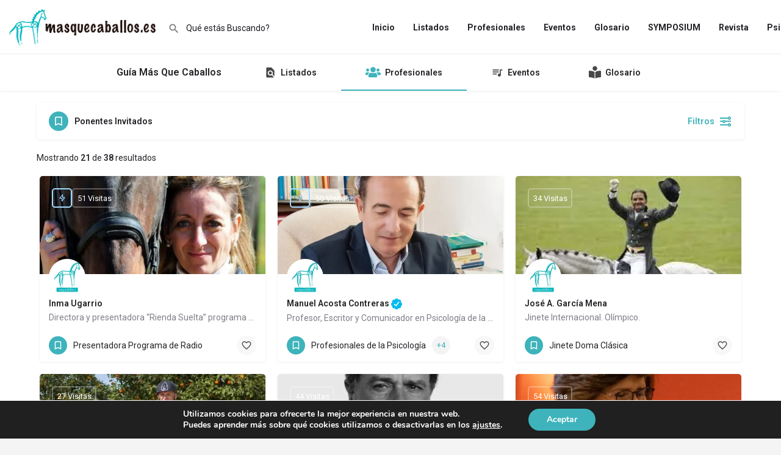

--- FILE ---
content_type: text/html; charset=UTF-8
request_url: https://guia.masquecaballos.es/ii-symposium-internacional/ponentes-invitados/
body_size: 28193
content:
<!DOCTYPE html>
<html lang="es" prefix="og: https://ogp.me/ns#">
<head>
	<meta charset="UTF-8" />
	<meta name="viewport" content="width=device-width, initial-scale=1.0" />
	<link rel="pingback" href="https://guia.masquecaballos.es/xmlrpc.php">

	<link rel="preload" as="font" href="https://guia.masquecaballos.es/ke/assets/fonts/GlacialIndifference/Regular.otf" crossorigin><link rel="preload" as="font" href="https://guia.masquecaballos.es/ke/assets/fonts/GlacialIndifference/Bold.otf" crossorigin><link rel="preload" as="font" href="https://guia.masquecaballos.es/ke/assets/fonts/GlacialIndifference/Italic.otf" crossorigin><script>window._wca = window._wca || [];</script>

<!-- Optimización en motores de búsqueda por Rank Math PRO -  https://rankmath.com/ -->
<title>Buscar &#8211; Guía Más Que Caballos</title>
<meta name="robots" content="term_id:152, name:Ponentes Invitados, slug:ponentes-invitados, term_taxonomy_id:152, taxonomy:ii-symposium-internacional, description:II Symposium Internacional &quot;Más que Caballos. Psicología de la EquitACCióN, count:38, filter:raw"/>
<link rel="canonical" href="https://guia.masquecaballos.es/buscar/" />
<meta property="og:locale" content="es_ES" />
<meta property="og:type" content="article" />
<meta property="og:url" content="https://guia.masquecaballos.es/ii-symposium-internacional/ponentes-invitados/" />
<meta property="og:site_name" content="Guía Más Que Caballos" />
<meta property="og:updated_time" content="2024-04-16T11:28:52+02:00" />
<meta property="article:published_time" content="2024-01-09T17:58:58+01:00" />
<meta property="article:modified_time" content="2024-04-16T11:28:52+02:00" />
<meta name="twitter:card" content="summary_large_image" />
<meta name="twitter:label1" content="Tiempo de lectura" />
<meta name="twitter:data1" content="Menos de un minuto" />
<script type="application/ld+json" class="rank-math-schema-pro">{"@context":"https://schema.org","@graph":[{"@type":"Organization","@id":"https://guia.masquecaballos.es/#organization","name":"Gu\u00eda M\u00e1s Que Caballos","url":"https://guia.masquecaballos.es","logo":{"@type":"ImageObject","@id":"https://guia.masquecaballos.es/#logo","url":"https://guia.masquecaballos.es/ac-media/2024/01/cropped-logo-ico-mas-que-caballos.png","contentUrl":"https://guia.masquecaballos.es/ac-media/2024/01/cropped-logo-ico-mas-que-caballos.png","caption":"Gu\u00eda M\u00e1s Que Caballos","inLanguage":"es","width":"512","height":"512"}},{"@type":"WebSite","@id":"https://guia.masquecaballos.es/#website","url":"https://guia.masquecaballos.es","name":"Gu\u00eda M\u00e1s Que Caballos","publisher":{"@id":"https://guia.masquecaballos.es/#organization"},"inLanguage":"es"},{"@type":"WebPage","@id":"https://guia.masquecaballos.es/buscar/#webpage","url":"https://guia.masquecaballos.es/buscar/","datePublished":"2024-01-09T17:58:58+01:00","dateModified":"2024-04-16T11:28:52+02:00","isPartOf":{"@id":"https://guia.masquecaballos.es/#website"},"inLanguage":"es"},{"@type":"Person","@id":"https://guia.masquecaballos.es/author/kedigital/","name":"admin","url":"https://guia.masquecaballos.es/author/kedigital/","image":{"@type":"ImageObject","@id":"https://guia.masquecaballos.es/ac-media/listing-uploads/picture/2024/01/logo-mas-que-caballos-cover-150x150.png","url":"https://guia.masquecaballos.es/ac-media/listing-uploads/picture/2024/01/logo-mas-que-caballos-cover-150x150.png","caption":"admin","inLanguage":"es"},"worksFor":{"@id":"https://guia.masquecaballos.es/#organization"}},{"@type":"Article","datePublished":"2024-01-09T17:58:58+01:00","dateModified":"2024-04-16T11:28:52+02:00","author":{"@id":"https://guia.masquecaballos.es/author/kedigital/","name":"admin"},"publisher":{"@id":"https://guia.masquecaballos.es/#organization"},"@id":"https://guia.masquecaballos.es/buscar/#richSnippet","isPartOf":{"@id":"https://guia.masquecaballos.es/buscar/#webpage"},"inLanguage":"es","mainEntityOfPage":{"@id":"https://guia.masquecaballos.es/buscar/#webpage"}}]}</script>
<!-- /Plugin Rank Math WordPress SEO -->

<link rel='dns-prefetch' href='//stats.wp.com' />
<link rel='dns-prefetch' href='//cdnjs.cloudflare.com' />
<link rel='dns-prefetch' href='//fonts.googleapis.com' />
<link rel='dns-prefetch' href='//i0.wp.com' />
<link rel='dns-prefetch' href='//c0.wp.com' />
<link rel="alternate" type="application/rss+xml" title="Guía Más Que Caballos &raquo; Feed" href="https://guia.masquecaballos.es/feed/" />
<link rel="alternate" type="application/rss+xml" title="Guía Más Que Caballos &raquo; Feed de los comentarios" href="https://guia.masquecaballos.es/comments/feed/" />
<link rel='stylesheet' id='dce-animations-css' href='https://guia.masquecaballos.es/datos/plugins/dynamic-content-for-elementor/assets/css/animations.css' type='text/css' media='all' />
<link rel='stylesheet' id='mediaelement-css' href='https://c0.wp.com/c/6.5.7/wp-includes/js/mediaelement/mediaelementplayer-legacy.min.css' type='text/css' media='all' />
<link rel='stylesheet' id='wp-mediaelement-css' href='https://c0.wp.com/c/6.5.7/wp-includes/js/mediaelement/wp-mediaelement.min.css' type='text/css' media='all' />
<style id='jetpack-sharing-buttons-style-inline-css' type='text/css'>
.jetpack-sharing-buttons__services-list{display:flex;flex-direction:row;flex-wrap:wrap;gap:0;list-style-type:none;margin:5px;padding:0}.jetpack-sharing-buttons__services-list.has-small-icon-size{font-size:12px}.jetpack-sharing-buttons__services-list.has-normal-icon-size{font-size:16px}.jetpack-sharing-buttons__services-list.has-large-icon-size{font-size:24px}.jetpack-sharing-buttons__services-list.has-huge-icon-size{font-size:36px}@media print{.jetpack-sharing-buttons__services-list{display:none!important}}.editor-styles-wrapper .wp-block-jetpack-sharing-buttons{gap:0;padding-inline-start:0}ul.jetpack-sharing-buttons__services-list.has-background{padding:1.25em 2.375em}
</style>
<style id='rank-math-toc-block-style-inline-css' type='text/css'>
.wp-block-rank-math-toc-block nav ol{counter-reset:item}.wp-block-rank-math-toc-block nav ol li{display:block}.wp-block-rank-math-toc-block nav ol li:before{content:counters(item, ".") " ";counter-increment:item}

</style>
<style id='classic-theme-styles-inline-css' type='text/css'>
/*! This file is auto-generated */
.wp-block-button__link{color:#fff;background-color:#32373c;border-radius:9999px;box-shadow:none;text-decoration:none;padding:calc(.667em + 2px) calc(1.333em + 2px);font-size:1.125em}.wp-block-file__button{background:#32373c;color:#fff;text-decoration:none}
</style>
<style id='global-styles-inline-css' type='text/css'>
body{--wp--preset--color--black: #000000;--wp--preset--color--cyan-bluish-gray: #abb8c3;--wp--preset--color--white: #ffffff;--wp--preset--color--pale-pink: #f78da7;--wp--preset--color--vivid-red: #cf2e2e;--wp--preset--color--luminous-vivid-orange: #ff6900;--wp--preset--color--luminous-vivid-amber: #fcb900;--wp--preset--color--light-green-cyan: #7bdcb5;--wp--preset--color--vivid-green-cyan: #00d084;--wp--preset--color--pale-cyan-blue: #8ed1fc;--wp--preset--color--vivid-cyan-blue: #0693e3;--wp--preset--color--vivid-purple: #9b51e0;--wp--preset--gradient--vivid-cyan-blue-to-vivid-purple: linear-gradient(135deg,rgba(6,147,227,1) 0%,rgb(155,81,224) 100%);--wp--preset--gradient--light-green-cyan-to-vivid-green-cyan: linear-gradient(135deg,rgb(122,220,180) 0%,rgb(0,208,130) 100%);--wp--preset--gradient--luminous-vivid-amber-to-luminous-vivid-orange: linear-gradient(135deg,rgba(252,185,0,1) 0%,rgba(255,105,0,1) 100%);--wp--preset--gradient--luminous-vivid-orange-to-vivid-red: linear-gradient(135deg,rgba(255,105,0,1) 0%,rgb(207,46,46) 100%);--wp--preset--gradient--very-light-gray-to-cyan-bluish-gray: linear-gradient(135deg,rgb(238,238,238) 0%,rgb(169,184,195) 100%);--wp--preset--gradient--cool-to-warm-spectrum: linear-gradient(135deg,rgb(74,234,220) 0%,rgb(151,120,209) 20%,rgb(207,42,186) 40%,rgb(238,44,130) 60%,rgb(251,105,98) 80%,rgb(254,248,76) 100%);--wp--preset--gradient--blush-light-purple: linear-gradient(135deg,rgb(255,206,236) 0%,rgb(152,150,240) 100%);--wp--preset--gradient--blush-bordeaux: linear-gradient(135deg,rgb(254,205,165) 0%,rgb(254,45,45) 50%,rgb(107,0,62) 100%);--wp--preset--gradient--luminous-dusk: linear-gradient(135deg,rgb(255,203,112) 0%,rgb(199,81,192) 50%,rgb(65,88,208) 100%);--wp--preset--gradient--pale-ocean: linear-gradient(135deg,rgb(255,245,203) 0%,rgb(182,227,212) 50%,rgb(51,167,181) 100%);--wp--preset--gradient--electric-grass: linear-gradient(135deg,rgb(202,248,128) 0%,rgb(113,206,126) 100%);--wp--preset--gradient--midnight: linear-gradient(135deg,rgb(2,3,129) 0%,rgb(40,116,252) 100%);--wp--preset--font-size--small: 13px;--wp--preset--font-size--medium: 20px;--wp--preset--font-size--large: 36px;--wp--preset--font-size--x-large: 42px;--wp--preset--spacing--20: 0.44rem;--wp--preset--spacing--30: 0.67rem;--wp--preset--spacing--40: 1rem;--wp--preset--spacing--50: 1.5rem;--wp--preset--spacing--60: 2.25rem;--wp--preset--spacing--70: 3.38rem;--wp--preset--spacing--80: 5.06rem;--wp--preset--shadow--natural: 6px 6px 9px rgba(0, 0, 0, 0.2);--wp--preset--shadow--deep: 12px 12px 50px rgba(0, 0, 0, 0.4);--wp--preset--shadow--sharp: 6px 6px 0px rgba(0, 0, 0, 0.2);--wp--preset--shadow--outlined: 6px 6px 0px -3px rgba(255, 255, 255, 1), 6px 6px rgba(0, 0, 0, 1);--wp--preset--shadow--crisp: 6px 6px 0px rgba(0, 0, 0, 1);}:where(.is-layout-flex){gap: 0.5em;}:where(.is-layout-grid){gap: 0.5em;}body .is-layout-flex{display: flex;}body .is-layout-flex{flex-wrap: wrap;align-items: center;}body .is-layout-flex > *{margin: 0;}body .is-layout-grid{display: grid;}body .is-layout-grid > *{margin: 0;}:where(.wp-block-columns.is-layout-flex){gap: 2em;}:where(.wp-block-columns.is-layout-grid){gap: 2em;}:where(.wp-block-post-template.is-layout-flex){gap: 1.25em;}:where(.wp-block-post-template.is-layout-grid){gap: 1.25em;}.has-black-color{color: var(--wp--preset--color--black) !important;}.has-cyan-bluish-gray-color{color: var(--wp--preset--color--cyan-bluish-gray) !important;}.has-white-color{color: var(--wp--preset--color--white) !important;}.has-pale-pink-color{color: var(--wp--preset--color--pale-pink) !important;}.has-vivid-red-color{color: var(--wp--preset--color--vivid-red) !important;}.has-luminous-vivid-orange-color{color: var(--wp--preset--color--luminous-vivid-orange) !important;}.has-luminous-vivid-amber-color{color: var(--wp--preset--color--luminous-vivid-amber) !important;}.has-light-green-cyan-color{color: var(--wp--preset--color--light-green-cyan) !important;}.has-vivid-green-cyan-color{color: var(--wp--preset--color--vivid-green-cyan) !important;}.has-pale-cyan-blue-color{color: var(--wp--preset--color--pale-cyan-blue) !important;}.has-vivid-cyan-blue-color{color: var(--wp--preset--color--vivid-cyan-blue) !important;}.has-vivid-purple-color{color: var(--wp--preset--color--vivid-purple) !important;}.has-black-background-color{background-color: var(--wp--preset--color--black) !important;}.has-cyan-bluish-gray-background-color{background-color: var(--wp--preset--color--cyan-bluish-gray) !important;}.has-white-background-color{background-color: var(--wp--preset--color--white) !important;}.has-pale-pink-background-color{background-color: var(--wp--preset--color--pale-pink) !important;}.has-vivid-red-background-color{background-color: var(--wp--preset--color--vivid-red) !important;}.has-luminous-vivid-orange-background-color{background-color: var(--wp--preset--color--luminous-vivid-orange) !important;}.has-luminous-vivid-amber-background-color{background-color: var(--wp--preset--color--luminous-vivid-amber) !important;}.has-light-green-cyan-background-color{background-color: var(--wp--preset--color--light-green-cyan) !important;}.has-vivid-green-cyan-background-color{background-color: var(--wp--preset--color--vivid-green-cyan) !important;}.has-pale-cyan-blue-background-color{background-color: var(--wp--preset--color--pale-cyan-blue) !important;}.has-vivid-cyan-blue-background-color{background-color: var(--wp--preset--color--vivid-cyan-blue) !important;}.has-vivid-purple-background-color{background-color: var(--wp--preset--color--vivid-purple) !important;}.has-black-border-color{border-color: var(--wp--preset--color--black) !important;}.has-cyan-bluish-gray-border-color{border-color: var(--wp--preset--color--cyan-bluish-gray) !important;}.has-white-border-color{border-color: var(--wp--preset--color--white) !important;}.has-pale-pink-border-color{border-color: var(--wp--preset--color--pale-pink) !important;}.has-vivid-red-border-color{border-color: var(--wp--preset--color--vivid-red) !important;}.has-luminous-vivid-orange-border-color{border-color: var(--wp--preset--color--luminous-vivid-orange) !important;}.has-luminous-vivid-amber-border-color{border-color: var(--wp--preset--color--luminous-vivid-amber) !important;}.has-light-green-cyan-border-color{border-color: var(--wp--preset--color--light-green-cyan) !important;}.has-vivid-green-cyan-border-color{border-color: var(--wp--preset--color--vivid-green-cyan) !important;}.has-pale-cyan-blue-border-color{border-color: var(--wp--preset--color--pale-cyan-blue) !important;}.has-vivid-cyan-blue-border-color{border-color: var(--wp--preset--color--vivid-cyan-blue) !important;}.has-vivid-purple-border-color{border-color: var(--wp--preset--color--vivid-purple) !important;}.has-vivid-cyan-blue-to-vivid-purple-gradient-background{background: var(--wp--preset--gradient--vivid-cyan-blue-to-vivid-purple) !important;}.has-light-green-cyan-to-vivid-green-cyan-gradient-background{background: var(--wp--preset--gradient--light-green-cyan-to-vivid-green-cyan) !important;}.has-luminous-vivid-amber-to-luminous-vivid-orange-gradient-background{background: var(--wp--preset--gradient--luminous-vivid-amber-to-luminous-vivid-orange) !important;}.has-luminous-vivid-orange-to-vivid-red-gradient-background{background: var(--wp--preset--gradient--luminous-vivid-orange-to-vivid-red) !important;}.has-very-light-gray-to-cyan-bluish-gray-gradient-background{background: var(--wp--preset--gradient--very-light-gray-to-cyan-bluish-gray) !important;}.has-cool-to-warm-spectrum-gradient-background{background: var(--wp--preset--gradient--cool-to-warm-spectrum) !important;}.has-blush-light-purple-gradient-background{background: var(--wp--preset--gradient--blush-light-purple) !important;}.has-blush-bordeaux-gradient-background{background: var(--wp--preset--gradient--blush-bordeaux) !important;}.has-luminous-dusk-gradient-background{background: var(--wp--preset--gradient--luminous-dusk) !important;}.has-pale-ocean-gradient-background{background: var(--wp--preset--gradient--pale-ocean) !important;}.has-electric-grass-gradient-background{background: var(--wp--preset--gradient--electric-grass) !important;}.has-midnight-gradient-background{background: var(--wp--preset--gradient--midnight) !important;}.has-small-font-size{font-size: var(--wp--preset--font-size--small) !important;}.has-medium-font-size{font-size: var(--wp--preset--font-size--medium) !important;}.has-large-font-size{font-size: var(--wp--preset--font-size--large) !important;}.has-x-large-font-size{font-size: var(--wp--preset--font-size--x-large) !important;}
.wp-block-navigation a:where(:not(.wp-element-button)){color: inherit;}
:where(.wp-block-post-template.is-layout-flex){gap: 1.25em;}:where(.wp-block-post-template.is-layout-grid){gap: 1.25em;}
:where(.wp-block-columns.is-layout-flex){gap: 2em;}:where(.wp-block-columns.is-layout-grid){gap: 2em;}
.wp-block-pullquote{font-size: 1.5em;line-height: 1.6;}
</style>
<link rel='stylesheet' id='contact-form-7-css' href='https://guia.masquecaballos.es/datos/plugins/contact-form-7/includes/css/styles.css' type='text/css' media='all' />
<link rel='stylesheet' id='woocommerce-layout-css' href='https://c0.wp.com/p/woocommerce/8.7.2/assets/css/woocommerce-layout.css' type='text/css' media='all' />
<style id='woocommerce-layout-inline-css' type='text/css'>

	.infinite-scroll .woocommerce-pagination {
		display: none;
	}
</style>
<link rel='stylesheet' id='woocommerce-smallscreen-css' href='https://c0.wp.com/p/woocommerce/8.7.2/assets/css/woocommerce-smallscreen.css' type='text/css' media='only screen and (max-width: 768px)' />
<link rel='stylesheet' id='woocommerce-general-css' href='https://c0.wp.com/p/woocommerce/8.7.2/assets/css/woocommerce.css' type='text/css' media='all' />
<style id='woocommerce-inline-inline-css' type='text/css'>
.woocommerce form .form-row .required { visibility: visible; }
</style>
<link rel='stylesheet' id='hfe-style-css' href='https://guia.masquecaballos.es/datos/plugins/header-footer-elementor/assets/css/header-footer-elementor.css' type='text/css' media='all' />
<link rel='stylesheet' id='elementor-frontend-css' href='https://guia.masquecaballos.es/datos/plugins/elementor/assets/css/frontend-lite.min.css' type='text/css' media='all' />
<link rel='stylesheet' id='swiper-css' href='https://guia.masquecaballos.es/datos/plugins/elementor/assets/lib/swiper/v8/css/swiper.min.css' type='text/css' media='all' />
<link rel='stylesheet' id='elementor-post-7-css' href='https://guia.masquecaballos.es/ac-media/elementor/css/post-7.css' type='text/css' media='all' />
<link rel='stylesheet' id='dce-style-css' href='https://guia.masquecaballos.es/datos/plugins/dynamic-content-for-elementor/assets/css/style.min.css' type='text/css' media='all' />
<link rel='stylesheet' id='dashicons-css' href='https://c0.wp.com/c/6.5.7/wp-includes/css/dashicons.min.css' type='text/css' media='all' />
<link rel='stylesheet' id='elementor-pro-css' href='https://guia.masquecaballos.es/datos/plugins/elementor-pro/assets/css/frontend-lite.min.css' type='text/css' media='all' />
<link rel='stylesheet' id='font-awesome-5-all-css' href='https://guia.masquecaballos.es/datos/plugins/elementor/assets/lib/font-awesome/css/all.min.css' type='text/css' media='all' />
<link rel='stylesheet' id='font-awesome-4-shim-css' href='https://guia.masquecaballos.es/datos/plugins/elementor/assets/lib/font-awesome/css/v4-shims.min.css' type='text/css' media='all' />
<link rel='stylesheet' id='elementor-global-css' href='https://guia.masquecaballos.es/ac-media/elementor/css/global.css' type='text/css' media='all' />
<link rel='stylesheet' id='mylisting-mapbox-css' href='https://guia.masquecaballos.es/ke/assets/dist/maps/mapbox/mapbox.css' type='text/css' media='all' />
<link rel='stylesheet' id='mylisting-openstreetmap-css' href='https://guia.masquecaballos.es/ke/assets/dist/maps/openstreetmap/openstreetmap.css' type='text/css' media='all' />
<link rel='stylesheet' id='mylisting-icons-css' href='https://guia.masquecaballos.es/ke/assets/dist/icons.css' type='text/css' media='all' />
<link rel='stylesheet' id='mylisting-material-icons-css' href='https://fonts.googleapis.com/icon?family=Material+Icons&#038;display=swap' type='text/css' media='all' />
<link rel='stylesheet' id='mylisting-select2-css' href='https://guia.masquecaballos.es/ke/assets/vendor/select2/select2.css' type='text/css' media='all' />
<link rel='stylesheet' id='mylisting-vendor-css' href='https://guia.masquecaballos.es/ke/assets/dist/vendor.css' type='text/css' media='all' />
<link rel='stylesheet' id='mylisting-frontend-css' href='https://guia.masquecaballos.es/ke/assets/dist/frontend.css' type='text/css' media='all' />
<link rel='stylesheet' id='ml-max-w-1200-css' href='https://guia.masquecaballos.es/ke/assets/dist/max-width-1200.css' type='text/css' media='(max-width: 1200px)' />
<link rel='stylesheet' id='ml-max-w-992-css' href='https://guia.masquecaballos.es/ke/assets/dist/max-width-992.css' type='text/css' media='(max-width: 992px)' />
<link rel='stylesheet' id='ml-max-w-768-css' href='https://guia.masquecaballos.es/ke/assets/dist/max-width-768.css' type='text/css' media='(max-width: 768px)' />
<link rel='stylesheet' id='ml-max-w-600-css' href='https://guia.masquecaballos.es/ke/assets/dist/max-width-600.css' type='text/css' media='(max-width: 600px)' />
<link rel='stylesheet' id='ml-max-w-480-css' href='https://guia.masquecaballos.es/ke/assets/dist/max-width-480.css' type='text/css' media='(max-width: 480px)' />
<link rel='stylesheet' id='ml-max-w-320-css' href='https://guia.masquecaballos.es/ke/assets/dist/max-width-320.css' type='text/css' media='(max-width: 320px)' />
<link rel='stylesheet' id='ml-min-w-993-css' href='https://guia.masquecaballos.es/ke/assets/dist/min-width-993.css' type='text/css' media='(min-width: 993px)' />
<link rel='stylesheet' id='ml-min-w-1201-css' href='https://guia.masquecaballos.es/ke/assets/dist/min-width-1201.css' type='text/css' media='(min-width: 1201px)' />
<link rel='stylesheet' id='wc-general-style-css' href='https://guia.masquecaballos.es/ke/assets/dist/wc-general-style.css' type='text/css' media='all' />
<link rel='stylesheet' id='theme-styles-default-css' href='https://guia.masquecaballos.es/ke/ke.css' type='text/css' media='all' />
<style id='theme-styles-default-inline-css' type='text/css'>
:root{}
</style>
<link rel='stylesheet' id='mylisting-default-fonts-css' href='https://guia.masquecaballos.es/ke/assets/dist/default-fonts.css' type='text/css' media='all' />
<link rel='stylesheet' id='child-style-css' href='https://guia.masquecaballos.es/ked/ked.css' type='text/css' media='all' />
<link rel='stylesheet' id='moove_gdpr_frontend-css' href='https://guia.masquecaballos.es/datos/plugins/gdpr-cookie-compliance/dist/styles/gdpr-main.css' type='text/css' media='all' />
<style id='moove_gdpr_frontend-inline-css' type='text/css'>
#moove_gdpr_cookie_modal,#moove_gdpr_cookie_info_bar,.gdpr_cookie_settings_shortcode_content{font-family:Nunito,sans-serif}#moove_gdpr_save_popup_settings_button{background-color:#373737;color:#fff}#moove_gdpr_save_popup_settings_button:hover{background-color:#000}#moove_gdpr_cookie_info_bar .moove-gdpr-info-bar-container .moove-gdpr-info-bar-content a.mgbutton,#moove_gdpr_cookie_info_bar .moove-gdpr-info-bar-container .moove-gdpr-info-bar-content button.mgbutton{background-color:#3eb3bb}#moove_gdpr_cookie_modal .moove-gdpr-modal-content .moove-gdpr-modal-footer-content .moove-gdpr-button-holder a.mgbutton,#moove_gdpr_cookie_modal .moove-gdpr-modal-content .moove-gdpr-modal-footer-content .moove-gdpr-button-holder button.mgbutton,.gdpr_cookie_settings_shortcode_content .gdpr-shr-button.button-green{background-color:#3eb3bb;border-color:#3eb3bb}#moove_gdpr_cookie_modal .moove-gdpr-modal-content .moove-gdpr-modal-footer-content .moove-gdpr-button-holder a.mgbutton:hover,#moove_gdpr_cookie_modal .moove-gdpr-modal-content .moove-gdpr-modal-footer-content .moove-gdpr-button-holder button.mgbutton:hover,.gdpr_cookie_settings_shortcode_content .gdpr-shr-button.button-green:hover{background-color:#fff;color:#3eb3bb}#moove_gdpr_cookie_modal .moove-gdpr-modal-content .moove-gdpr-modal-close i,#moove_gdpr_cookie_modal .moove-gdpr-modal-content .moove-gdpr-modal-close span.gdpr-icon{background-color:#3eb3bb;border:1px solid #3eb3bb}#moove_gdpr_cookie_info_bar span.change-settings-button.focus-g,#moove_gdpr_cookie_info_bar span.change-settings-button:focus,#moove_gdpr_cookie_info_bar button.change-settings-button.focus-g,#moove_gdpr_cookie_info_bar button.change-settings-button:focus{-webkit-box-shadow:0 0 1px 3px #3eb3bb;-moz-box-shadow:0 0 1px 3px #3eb3bb;box-shadow:0 0 1px 3px #3eb3bb}#moove_gdpr_cookie_modal .moove-gdpr-modal-content .moove-gdpr-modal-close i:hover,#moove_gdpr_cookie_modal .moove-gdpr-modal-content .moove-gdpr-modal-close span.gdpr-icon:hover,#moove_gdpr_cookie_info_bar span[data-href]>u.change-settings-button{color:#3eb3bb}#moove_gdpr_cookie_modal .moove-gdpr-modal-content .moove-gdpr-modal-left-content #moove-gdpr-menu li.menu-item-selected a span.gdpr-icon,#moove_gdpr_cookie_modal .moove-gdpr-modal-content .moove-gdpr-modal-left-content #moove-gdpr-menu li.menu-item-selected button span.gdpr-icon{color:inherit}#moove_gdpr_cookie_modal .moove-gdpr-modal-content .moove-gdpr-modal-left-content #moove-gdpr-menu li a span.gdpr-icon,#moove_gdpr_cookie_modal .moove-gdpr-modal-content .moove-gdpr-modal-left-content #moove-gdpr-menu li button span.gdpr-icon{color:inherit}#moove_gdpr_cookie_modal .gdpr-acc-link{line-height:0;font-size:0;color:transparent;position:absolute}#moove_gdpr_cookie_modal .moove-gdpr-modal-content .moove-gdpr-modal-close:hover i,#moove_gdpr_cookie_modal .moove-gdpr-modal-content .moove-gdpr-modal-left-content #moove-gdpr-menu li a,#moove_gdpr_cookie_modal .moove-gdpr-modal-content .moove-gdpr-modal-left-content #moove-gdpr-menu li button,#moove_gdpr_cookie_modal .moove-gdpr-modal-content .moove-gdpr-modal-left-content #moove-gdpr-menu li button i,#moove_gdpr_cookie_modal .moove-gdpr-modal-content .moove-gdpr-modal-left-content #moove-gdpr-menu li a i,#moove_gdpr_cookie_modal .moove-gdpr-modal-content .moove-gdpr-tab-main .moove-gdpr-tab-main-content a:hover,#moove_gdpr_cookie_info_bar.moove-gdpr-dark-scheme .moove-gdpr-info-bar-container .moove-gdpr-info-bar-content a.mgbutton:hover,#moove_gdpr_cookie_info_bar.moove-gdpr-dark-scheme .moove-gdpr-info-bar-container .moove-gdpr-info-bar-content button.mgbutton:hover,#moove_gdpr_cookie_info_bar.moove-gdpr-dark-scheme .moove-gdpr-info-bar-container .moove-gdpr-info-bar-content a:hover,#moove_gdpr_cookie_info_bar.moove-gdpr-dark-scheme .moove-gdpr-info-bar-container .moove-gdpr-info-bar-content button:hover,#moove_gdpr_cookie_info_bar.moove-gdpr-dark-scheme .moove-gdpr-info-bar-container .moove-gdpr-info-bar-content span.change-settings-button:hover,#moove_gdpr_cookie_info_bar.moove-gdpr-dark-scheme .moove-gdpr-info-bar-container .moove-gdpr-info-bar-content button.change-settings-button:hover,#moove_gdpr_cookie_info_bar.moove-gdpr-dark-scheme .moove-gdpr-info-bar-container .moove-gdpr-info-bar-content u.change-settings-button:hover,#moove_gdpr_cookie_info_bar span[data-href]>u.change-settings-button,#moove_gdpr_cookie_info_bar.moove-gdpr-dark-scheme .moove-gdpr-info-bar-container .moove-gdpr-info-bar-content a.mgbutton.focus-g,#moove_gdpr_cookie_info_bar.moove-gdpr-dark-scheme .moove-gdpr-info-bar-container .moove-gdpr-info-bar-content button.mgbutton.focus-g,#moove_gdpr_cookie_info_bar.moove-gdpr-dark-scheme .moove-gdpr-info-bar-container .moove-gdpr-info-bar-content a.focus-g,#moove_gdpr_cookie_info_bar.moove-gdpr-dark-scheme .moove-gdpr-info-bar-container .moove-gdpr-info-bar-content button.focus-g,#moove_gdpr_cookie_info_bar.moove-gdpr-dark-scheme .moove-gdpr-info-bar-container .moove-gdpr-info-bar-content a.mgbutton:focus,#moove_gdpr_cookie_info_bar.moove-gdpr-dark-scheme .moove-gdpr-info-bar-container .moove-gdpr-info-bar-content button.mgbutton:focus,#moove_gdpr_cookie_info_bar.moove-gdpr-dark-scheme .moove-gdpr-info-bar-container .moove-gdpr-info-bar-content a:focus,#moove_gdpr_cookie_info_bar.moove-gdpr-dark-scheme .moove-gdpr-info-bar-container .moove-gdpr-info-bar-content button:focus,#moove_gdpr_cookie_info_bar.moove-gdpr-dark-scheme .moove-gdpr-info-bar-container .moove-gdpr-info-bar-content span.change-settings-button.focus-g,span.change-settings-button:focus,button.change-settings-button.focus-g,button.change-settings-button:focus,#moove_gdpr_cookie_info_bar.moove-gdpr-dark-scheme .moove-gdpr-info-bar-container .moove-gdpr-info-bar-content u.change-settings-button.focus-g,#moove_gdpr_cookie_info_bar.moove-gdpr-dark-scheme .moove-gdpr-info-bar-container .moove-gdpr-info-bar-content u.change-settings-button:focus{color:#3eb3bb}#moove_gdpr_cookie_modal.gdpr_lightbox-hide{display:none}
</style>
<link rel='stylesheet' id='mylisting-dynamic-styles-css' href='https://guia.masquecaballos.es/ac-media/mylisting-dynamic-styles.css' type='text/css' media='all' />
<link rel='stylesheet' id='google-fonts-1-css' href='https://fonts.googleapis.com/css?family=Roboto%3A100%2C100italic%2C200%2C200italic%2C300%2C300italic%2C400%2C400italic%2C500%2C500italic%2C600%2C600italic%2C700%2C700italic%2C800%2C800italic%2C900%2C900italic%7CRoboto+Slab%3A100%2C100italic%2C200%2C200italic%2C300%2C300italic%2C400%2C400italic%2C500%2C500italic%2C600%2C600italic%2C700%2C700italic%2C800%2C800italic%2C900%2C900italic&#038;display=swap' type='text/css' media='all' />
<link rel='stylesheet' id='jetpack_css-css' href='https://c0.wp.com/p/jetpack/13.3.2/css/jetpack.css' type='text/css' media='all' />
<link rel="preconnect" href="https://fonts.gstatic.com/" crossorigin><script type="text/javascript" src="https://c0.wp.com/c/6.5.7/wp-includes/js/jquery/jquery.min.js" id="jquery-core-js"></script>
<script type="text/javascript" src="https://c0.wp.com/c/6.5.7/wp-includes/js/jquery/jquery-migrate.min.js" id="jquery-migrate-js"></script>
<script type="text/javascript" src="https://c0.wp.com/p/woocommerce/8.7.2/assets/js/jquery-blockui/jquery.blockUI.min.js" id="jquery-blockui-js" defer="defer" data-wp-strategy="defer"></script>
<script type="text/javascript" id="wc-add-to-cart-js-extra">
/* <![CDATA[ */
var wc_add_to_cart_params = {"ajax_url":"\/admin-mqc\/admin-ajax.php","wc_ajax_url":"\/?wc-ajax=%%endpoint%%","i18n_view_cart":"Ver carrito","cart_url":"https:\/\/guia.masquecaballos.es\/carrito-de-compras\/","is_cart":"","cart_redirect_after_add":"no"};
/* ]]> */
</script>
<script type="text/javascript" src="https://c0.wp.com/p/woocommerce/8.7.2/assets/js/frontend/add-to-cart.min.js" id="wc-add-to-cart-js" defer="defer" data-wp-strategy="defer"></script>
<script type="text/javascript" src="https://c0.wp.com/p/woocommerce/8.7.2/assets/js/js-cookie/js.cookie.min.js" id="js-cookie-js" defer="defer" data-wp-strategy="defer"></script>
<script type="text/javascript" id="woocommerce-js-extra">
/* <![CDATA[ */
var woocommerce_params = {"ajax_url":"\/admin-mqc\/admin-ajax.php","wc_ajax_url":"\/?wc-ajax=%%endpoint%%"};
/* ]]> */
</script>
<script type="text/javascript" src="https://c0.wp.com/p/woocommerce/8.7.2/assets/js/frontend/woocommerce.min.js" id="woocommerce-js" defer="defer" data-wp-strategy="defer"></script>
<script type="text/javascript" src="//guia.masquecaballos.es/datos/plugins/wp-hide-security-enhancer-pro/assets/js/devtools-detect.js" id="devtools-detect-js"></script>
<script type="text/javascript" src="https://guia.masquecaballos.es/datos/plugins/elementor/assets/lib/font-awesome/js/v4-shims.min.js" id="font-awesome-4-shim-js"></script>
<script type="text/javascript" src="https://stats.wp.com/s-202603.js" id="woocommerce-analytics-js" defer="defer" data-wp-strategy="defer"></script>
<link rel="https://api.w.org/" href="https://guia.masquecaballos.es/wp-json/" /><link rel="alternate" type="application/json" href="https://guia.masquecaballos.es/wp-json/wp/v2/pages/125" /><link rel="EditURI" type="application/rsd+xml" title="RSD" href="https://guia.masquecaballos.es/xmlrpc.php?rsd" />
<link rel='shortlink' href='https://guia.masquecaballos.es/?p=125' />
<!-- Google tag (gtag.js) -->
<script async src="https://www.googletagmanager.com/gtag/js?id=G-E1EK387EQ6"></script>
<script>
  window.dataLayer = window.dataLayer || [];
  function gtag(){dataLayer.push(arguments);}
  gtag('js', new Date());

  gtag('config', 'G-E1EK387EQ6');
</script>	<style>img#wpstats{display:none}</style>
		<script type="text/javascript">var MyListing = {"Helpers":{},"Handlers":{},"MapConfig":{"ClusterSize":35,"GeocodingType":"nominatim","AccessToken":"","Language":false,"TypeRestrictions":"settlement","CountryRestrictions":[]}};</script><script type="text/javascript">var CASE27 = {"ajax_url":"https:\/\/guia.masquecaballos.es\/admin-mqc\/admin-ajax.php","login_url":"https:\/\/guia.masquecaballos.es\/panel-de-control\/","register_url":"https:\/\/guia.masquecaballos.es\/panel-de-control\/?register","mylisting_ajax_url":"\/?mylisting-ajax=1","theme_folder":"https:\/\/guia.masquecaballos.es\/ke","theme_version":"2.11.4","env":"production","ajax_nonce":"c6342439ae","l10n":{"selectOption":"Selecciona una opci\u00f3n","errorLoading":"No se pudieron cargar los resultados.","removeAllItems":"Eliminar todos los elementos","loadingMore":"Cargando m\u00e1s resultados\u2026","noResults":"No se han encontrado resultados","searching":"Buscando\u2026","datepicker":{"format":"DD MMMM, YY","timeFormat":"h:mm A","dateTimeFormat":"DD MMMM, YY, h:mm A","timePicker24Hour":false,"firstDay":1,"applyLabel":"Aplicar","cancelLabel":"Cancelar","customRangeLabel":"Custom Range","daysOfWeek":["D","L","M","X","J","V","S"],"monthNames":["Enero","Febrero","Marzo","Abril","Mayo","Junio","Julio","Agosto","Septiembre","Octubre","Noviembre","Diciembre"]},"irreversible_action":"Esta es una acci\u00f3n irreversible. \u00bfProcede de todas maneras?","delete_listing_confirm":"Are you sure you want to delete this listing?","copied_to_clipboard":"Copied!","nearby_listings_location_required":"Escribe una ubicaci\u00f3n para encontrar P\u00e1ginas cercanas.","nearby_listings_retrieving_location":"Recuperando ubicaci\u00f3n...","nearby_listings_searching":"Buscando p\u00e1ginas cercanas...","geolocation_failed":"Debes habilitar la ubicaci\u00f3n para utilizar esta funci\u00f3n.","something_went_wrong":"Something went wrong.","all_in_category":"Sigue Buscando en \"%s\"","invalid_file_type":"Tipo de archivo inv\u00e1lido. Tipos aceptados:","file_limit_exceeded":"Has excedido el l\u00edmite de carga de archivos (%d).","file_size_limit":"Este archivo adjunto (%s) excede el l\u00edmite de tama\u00f1o de carga (%d)."},"woocommerce":[],"map_provider":"free-map","google_btn_local":"es_ES","caption1":"false","caption2":"false","tile_url":"","tile_options":[],"js_field_html_img":"<div class=\"uploaded-file uploaded-image review-gallery-image job-manager-uploaded-file\">\t<span class=\"uploaded-file-preview\">\t\t\t\t\t<span class=\"job-manager-uploaded-file-preview\">\t\t\t\t<img alt=\"Archivo subido\" src=\"\">\t\t\t<\/span>\t\t\t\t<a href=\"#\" class=\"remove-uploaded-file review-gallery-image-remove job-manager-remove-uploaded-file\"><i class=\"mi delete\"><\/i><\/a>\t<\/span>\t<input type=\"hidden\" class=\"input-text\" name=\"\" value=\"b64:\"><\/div>","js_field_html":"<div class=\"uploaded-file  review-gallery-image job-manager-uploaded-file\">\t<span class=\"uploaded-file-preview\">\t\t\t\t\t<span class=\"job-manager-uploaded-file-name\">\t\t\t\t<i class=\"mi insert_drive_file uploaded-file-icon\"><\/i>\t\t\t\t<code><\/code>\t\t\t<\/span>\t\t\t\t<a href=\"#\" class=\"remove-uploaded-file review-gallery-image-remove job-manager-remove-uploaded-file\"><i class=\"mi delete\"><\/i><\/a>\t<\/span>\t<input type=\"hidden\" class=\"input-text\" name=\"\" value=\"b64:\"><\/div>"};</script>	<noscript><style>.woocommerce-product-gallery{ opacity: 1 !important; }</style></noscript>
	
<style type="text/css">.recentcomments a{display:inline !important;padding:0 !important;margin:0 !important;}</style>            <meta name="google-signin-client_id" content="900521470471-23ja35etkhl0cnj3d3jfj91pakdt3p34.apps.googleusercontent.com">
        <link rel="icon" href="https://i0.wp.com/guia.masquecaballos.es/wp-content/uploads/2024/01/cropped-logo-ico-mas-que-caballos.png?fit=32%2C32&#038;ssl=1" sizes="32x32" />
<link rel="icon" href="https://i0.wp.com/guia.masquecaballos.es/wp-content/uploads/2024/01/cropped-logo-ico-mas-que-caballos.png?fit=192%2C192&#038;ssl=1" sizes="192x192" />
<link rel="apple-touch-icon" href="https://i0.wp.com/guia.masquecaballos.es/wp-content/uploads/2024/01/cropped-logo-ico-mas-que-caballos.png?fit=180%2C180&#038;ssl=1" />
<meta name="msapplication-TileImage" content="https://i0.wp.com/guia.masquecaballos.es/wp-content/uploads/2024/01/cropped-logo-ico-mas-que-caballos.png?fit=270%2C270&#038;ssl=1" />
		<style type="text/css" id="wp-custom-css">
			body a.back-to-top {
    display: block !important;
}

a {
    color: #3eb3bb;
	font-weight: bold;
  /* Añade transición para una animación suave */ 
  transition: color 0.3s ease;	 

}

a:hover {
    color: #000;
	font-weight: bold;
	
}


.lf-item.lf-item-list-view .lf-item-info>h4 {
    font-size: 14px;
    color: #242429;
	transition: color 0.3s ease;
}

.lf-item.lf-item-list-view .lf-item-info>h4:hover {
    font-size: 14px;
    color: #3eb3bb;
}

.element .pf-body>.details-list li a span, .element .pf-body>.social-nav.item-count-3 li a span {
    white-space: nowrap;
    overflow: hidden;
    /* text-overflow: ellipsis; */
}

/*

#header
.container-fluid {
    padding-right: 15%;
    padding-left: 15%;
    margin-right: auto;
    margin-left: auto;
}*/

.header .header-center {
    /* flex: 1; */
}



.profile-cover.profile-cover-no-img {
    height: 150px;
    background: #3eb3bb;
}

.element .pf-body>.listing-details li, .element .pf-body>.social-nav li {
     width: auto; 
}

.lf-item-container .listing-details>ul>li:first-child {
    max-width: calc(100% - 12px);
    margin-right: 10px;
}


@media only screen and (max-width: 600px) {
    #c27-single-listing .element .pf-body .listing-details li {
        width: auto;
    }

    #c27-single-listing .element .pf-body .listing-details.item-count-3>ul>li {
        width: auto!important
    }
}

		</style>
		<style type="text/css" id="mylisting-typography"></style></head>
<body class="page-template-default page page-id-125 theme-my-listing woocommerce-no-js elementor-dce ehf-template-my-listing ehf-stylesheet-my-listing-child my-listing elementor-default elementor-kit-7 elementor-page elementor-page-125">

<div id="c27-site-wrapper">
<link rel='stylesheet' id='mylisting-header-css' href='https://guia.masquecaballos.es/ke/assets/dist/header.css' type='text/css' media='all' />

<header class="c27-main-header header header-style-default header-width-full-width header-light-skin header-scroll-light-skin header-scroll-hide header-fixed header-menu-right">
	<div class="header-skin"></div>
	<div class="header-container">
		<div class="header-top container-fluid">
			<div class="header-left">
			<div class="mobile-menu">
				<a aria-label="Mobile menu icon" href="#main-menu">
					<div class="mobile-menu-lines"><i class="mi menu"></i></div>
				</a>
			</div>
			<div class="logo">
									
					<a aria-label="Site logo" href="https://guia.masquecaballos.es/" class="static-logo">
						<img src="https://i0.wp.com/guia.masquecaballos.es/wp-content/uploads/2024/01/logo-mas-que-caballos-horizonta-def.png?fit=500%2C125&#038;ssl=1"
							alt="">
					</a>
							</div>
							<link rel='stylesheet' id='mylisting-quick-search-form-css' href='https://guia.masquecaballos.es/ke/assets/dist/quick-search-form.css' type='text/css' media='all' />
<div class="quick-search-instance text-left" id="c27-header-search-form" data-focus="default">
	<form action="https://guia.masquecaballos.es/buscar/" method="GET">
		<div class="dark-forms header-search  search-shortcode-light">
			<i class="mi search"></i>
			<input type="search" placeholder="Qué estás Buscando?" name="search_keywords" autocomplete="off">
			<div class="instant-results">
				<ul class="instant-results-list ajax-results no-list-style"></ul>
				<button type="submit" class="buttons full-width button-5 search view-all-results all-results">
					<i class="mi search"></i>Ver todos los resultados				</button>
				<button type="submit" class="buttons full-width button-5 search view-all-results no-results">
					<i class="mi search"></i>No hay resultados				</button>
				<div class="loader-bg">
					<link rel='stylesheet' id='mylisting-paper-spinner-css' href='https://guia.masquecaballos.es/ke/assets/dist/paper-spinner.css' type='text/css' media='all' />

<div class="paper-spinner center-vh" style="width: 24px; height: 24px;">
	<div class="spinner-container active">
		<div class="spinner-layer layer-1" style="border-color: #777;">
			<div class="circle-clipper left">
				<div class="circle" style="border-width: 2.5px;"></div>
			</div><div class="gap-patch">
				<div class="circle" style="border-width: 2.5px;"></div>
			</div><div class="circle-clipper right">
				<div class="circle" style="border-width: 2.5px;"></div>
			</div>
		</div>
	</div>
</div>				</div>

									<ul class="instant-results-list default-results no-list-style">
        				<li class="ir-cat">Destacada</li>

													<li>
								<a href="https://guia.masquecaballos.es/categoria/ii-symposium-internacional-masquecaballos-es/">
									<span class="cat-icon" style="background-color: #3eb3bb;">
                                        			<i class="mi bookmark_border" style="color: #fff; "></i>
											</span>
									<span class="category-name">II Symposium Internacional Masquecaballos.es</span>
								</a>
							</li>
													<li>
								<a href="https://guia.masquecaballos.es/categoria/centros-ecuestres/">
									<span class="cat-icon" style="background-color: #3eb3bb;">
                                        			<i class="mi bookmark_border" style="color: #fff; "></i>
											</span>
									<span class="category-name">Centros Ecuestres</span>
								</a>
							</li>
						
					</ul>
							</div>
		</div>
	</form>
</div>
										</div>
			<div class="header-center">
			<div class="i-nav">
				<div class="mobile-nav-head">
					<div class="mnh-close-icon">
						<a aria-label="Close mobile menu" href="#close-main-menu">
							<i class="mi close"></i>
						</a>
					</div>

									</div>

				
					<ul id="menu-main-menu" class="main-menu main-nav no-list-style"><li id="menu-item-439" class="menu-item menu-item-type-post_type menu-item-object-page menu-item-home menu-item-439"><a href="https://guia.masquecaballos.es/"><i class="icon-places-home-3"></i> Inicio</a></li>
<li id="menu-item-484" class="menu-item menu-item-type-custom menu-item-object-custom menu-item-484"><a href="https://guia.masquecaballos.es/buscar/?type=listado">Listados</a></li>
<li id="menu-item-486" class="menu-item menu-item-type-custom menu-item-object-custom menu-item-486"><a href="https://guia.masquecaballos.es/buscar/?type=profesionales">Profesionales</a></li>
<li id="menu-item-485" class="menu-item menu-item-type-custom menu-item-object-custom menu-item-485"><a href="https://guia.masquecaballos.es/buscar/?type=event">Eventos</a></li>
<li id="menu-item-698" class="menu-item menu-item-type-custom menu-item-object-custom menu-item-698"><a href="https://guia.masquecaballos.es/buscar/?type=glosario">Glosario</a></li>
<li id="menu-item-482" class="menu-item menu-item-type-custom menu-item-object-custom menu-item-482"><a target="_blank" rel="noopener" href="https://symposium.masquecaballos.es/">SYMPOSIUM</a></li>
<li id="menu-item-483" class="menu-item menu-item-type-custom menu-item-object-custom menu-item-483"><a target="_blank" rel="noopener" href="https://revista.masquecaballos.es/">Revista</a></li>
<li id="menu-item-481" class="menu-item menu-item-type-custom menu-item-object-custom menu-item-481"><a target="_blank" rel="noopener" href="https://www.masquecaballos.es/">Psicología de la EquitACCIóN</a></li>
</ul>
					<div class="mobile-nav-button">
						<div class="header-button">
	<a href="https://guia.masquecaballos.es/agregar-pagina/" class="buttons button-2">
		<i class="icon-location-pin-check-2"></i> Agregar Página	</a>
</div>					</div>
				</div>
				<div class="i-nav-overlay"></div>
				</div>
			<div class="header-right">
									<div class="user-area signin-area">
						<i class="mi person user-area-icon"></i>
						<a href="https://guia.masquecaballos.es/panel-de-control/">
							Iniciar sesión						</a>
													<span>o</span>
							<a href="https://guia.masquecaballos.es/panel-de-control/?register">
								Registrarse							</a>
											</div>
					<div class="mob-sign-in">
						<a aria-label="Mobile sign in button" href="https://guia.masquecaballos.es/panel-de-control/"><i class="mi person"></i></a>
					</div>

											
<a class="view-cart-contents" href="#" type="button" id="user-cart-menu" data-toggle="modal" data-target="#wc-cart-modal" title="Ver tu carrito de compras">
	<span class="mi shopping_basket"></span>
	<i class="header-cart-counter counter-hidden" data-count="0">
		<span>0</span>
	</i>
</a>									
				<div class="header-button">
	<a href="https://guia.masquecaballos.es/agregar-pagina/" class="buttons button-2">
		<i class="icon-location-pin-check-2"></i> Agregar Página	</a>
</div>
									<div class="search-trigger" data-toggle="modal" data-target="#quicksearch-mobile-modal">
						<a aria-label="Header mobile search trigger" href="#"><i class="mi search"></i></a>
					</div>
							</div>
		</div>
	</div>
</header>

	<div class="c27-top-content-margin"></div>


		<div data-elementor-type="wp-page" data-elementor-id="125" data-post-id="125" data-obj-id="125" class="elementor elementor-125 dce-elementor-post-125" data-elementor-post-type="page">
									<section class="elementor-section elementor-top-section elementor-element elementor-element-7b8b4dd elementor-section-full_width elementor-section-height-default elementor-section-height-default" data-id="7b8b4dd" data-element_type="section">
						<div class="elementor-container elementor-column-gap-no">
					<div class="elementor-column elementor-col-100 elementor-top-column elementor-element elementor-element-ff1aa5c" data-id="ff1aa5c" data-element_type="column">
			<div class="elementor-widget-wrap elementor-element-populated">
								<div class="elementor-element elementor-element-3607716 elementor-widget elementor-widget-case27-explore-widget" data-id="3607716" data-element_type="widget" data-widget_type="case27-explore-widget.default">
				<div class="elementor-widget-container">
			<link rel='stylesheet' id='mylisting-explore-widget-css' href='https://guia.masquecaballos.es/ke/assets/dist/explore-widget.css' type='text/css' media='all' />


	<link rel='stylesheet' id='mylisting-blog-feed-widget-css' href='https://guia.masquecaballos.es/ke/assets/dist/blog-feed-widget.css' type='text/css' media='all' />
<div v-cloak id="c27-explore-listings" :class="['mobile-tab-'+state.mobileTab]" class="no-map-tmpl cts-explore explore-types-topbar">
			
<div class="explore-head" v-show="!(isMobile && state.mobileTab==='filters')">
	<div class="explore-types cts-carousel">
		<div class="finder-title">
			<h2 class="case27-primary-text">Guía Más Que Caballos</h2>
		</div>
					<div class="type-listado item"
				 :class="activeType.slug === 'listado'  ? 'active' : ''">
				<a href="#" @click.prevent="setType( &quot;listado&quot; )">
					<div class="type-info">
									<i class="mi find_in_page"></i>
								<h4>Listados</h4>
					</div>
				</a>
			</div>
					<div class="type-profesionales item"
				 :class="activeType.slug === 'profesionales'  ? 'active' : ''">
				<a href="#" @click.prevent="setType( &quot;profesionales&quot; )">
					<div class="type-info">
									<i class="fa fa-users"></i>
								<h4>Profesionales</h4>
					</div>
				</a>
			</div>
					<div class="type-event item"
				 :class="activeType.slug === 'event'  ? 'active' : ''">
				<a href="#" @click.prevent="setType( &quot;event&quot; )">
					<div class="type-info">
									<i class="mi queue_music"></i>
								<h4>Eventos</h4>
					</div>
				</a>
			</div>
					<div class="type-glosario item"
				 :class="activeType.slug === 'glosario'  ? 'active' : ''">
				<a href="#" @click.prevent="setType( &quot;glosario&quot; )">
					<div class="type-info">
									<i class="fa fa-book-reader"></i>
								<h4>Glosario</h4>
					</div>
				</a>
			</div>
				<div class="cts-prev">prev</div>
		<div class="cts-next">next</div>
	</div>
</div>	
	
	<div class="mobile-explore-head-top" v-if="activeType.id===661 && state.mobileTab!=='filters'">
		<div v-if="currentTax" class="primary-category">
			<span class="cat-icon" :style="'background-color:'+(currentTax.activeTerm?currentTax.activeTerm.color:'#fff')"
				v-html="currentTax.activeTerm.single_icon"></span>
			<div v-html="currentTermName"></div>
		</div>
		<template v-else>
							
<wp-search-filter
    listing-type="listado"
    filter-key="search_keywords"
    location="primary-filter"
    label="¿Qué estás Buscando?"
    @input="getListings( &#039;primary-filter:wp-search&#039;, true )"
    inline-template
>
    <div v-if="location === 'primary-filter'" class="explore-head-search">
        <i class="mi search"></i>
        <input required ref="input" type="text" :placeholder="label"
            :value="filters[filterKey]" @input="updateInput">
    </div>
    <div v-else class="form-group explore-filter wp-search-filter md-group">
        <input :aria-label="label" required ref="input" type="text"
            :value="filters[filterKey]" @input="updateInput">
        <label>{{label}}</label>
    </div>
</wp-search-filter>
					</template>

		<div class="explore-head-top-filters">
			<a v-if="template==='explore-no-map' && !isMobile" href="#"
				@click.prevent="this.jQuery('.fc-type-2').toggleClass('fc-type-2-open')">
				Filtros				<i class="icon-settings-1"></i>
			</a>
			<a v-else href="#" @click.prevent="state.mobileTab = 'filters'">
				Filtros				<i class="icon-settings-1"></i>
			</a>
		</div>
	</div>
	<div class="mobile-explore-head-top" v-if="activeType.id===743 && state.mobileTab!=='filters'">
		<div v-if="currentTax" class="primary-category">
			<span class="cat-icon" :style="'background-color:'+(currentTax.activeTerm?currentTax.activeTerm.color:'#fff')"
				v-html="currentTax.activeTerm.single_icon"></span>
			<div v-html="currentTermName"></div>
		</div>
		<template v-else>
							
<text-filter
    listing-type="profesionales"
    filter-key="buscador"
    location="primary-filter"
    label="Buscar Profesional de la Equitación"
    @input="getListings( &#039;primary-filter:text&#039;, true )"
    inline-template
>
    <div v-if="location === 'primary-filter'" class="explore-head-search">
        <i class="mi search"></i>
        <input required ref="input" type="text" :placeholder="label"
            :value="filters[filterKey]" @input="updateInput">
    </div>
    <div v-else class="form-group explore-filter text-filter md-group">
        <input :aria-label="label" required ref="input" type="text"
            :value="filters[filterKey]" @input="updateInput">
        <label>{{label}}</label>
    </div>
</text-filter>
					</template>

		<div class="explore-head-top-filters">
			<a v-if="template==='explore-no-map' && !isMobile" href="#"
				@click.prevent="this.jQuery('.fc-type-2').toggleClass('fc-type-2-open')">
				Filtros				<i class="icon-settings-1"></i>
			</a>
			<a v-else href="#" @click.prevent="state.mobileTab = 'filters'">
				Filtros				<i class="icon-settings-1"></i>
			</a>
		</div>
	</div>
	<div class="mobile-explore-head-top" v-if="activeType.id===146 && state.mobileTab!=='filters'">
		<div v-if="currentTax" class="primary-category">
			<span class="cat-icon" :style="'background-color:'+(currentTax.activeTerm?currentTax.activeTerm.color:'#fff')"
				v-html="currentTax.activeTerm.single_icon"></span>
			<div v-html="currentTermName"></div>
		</div>
		<template v-else>
							
<wp-search-filter
    listing-type="event"
    filter-key="search_keywords"
    location="primary-filter"
    label="¿Qué estás buscando?"
    @input="getListings( &#039;primary-filter:wp-search&#039;, true )"
    inline-template
>
    <div v-if="location === 'primary-filter'" class="explore-head-search">
        <i class="mi search"></i>
        <input required ref="input" type="text" :placeholder="label"
            :value="filters[filterKey]" @input="updateInput">
    </div>
    <div v-else class="form-group explore-filter wp-search-filter md-group">
        <input :aria-label="label" required ref="input" type="text"
            :value="filters[filterKey]" @input="updateInput">
        <label>{{label}}</label>
    </div>
</wp-search-filter>
					</template>

		<div class="explore-head-top-filters">
			<a v-if="template==='explore-no-map' && !isMobile" href="#"
				@click.prevent="this.jQuery('.fc-type-2').toggleClass('fc-type-2-open')">
				Filtros				<i class="icon-settings-1"></i>
			</a>
			<a v-else href="#" @click.prevent="state.mobileTab = 'filters'">
				Filtros				<i class="icon-settings-1"></i>
			</a>
		</div>
	</div>
	<div class="mobile-explore-head-top" v-if="activeType.id===669 && state.mobileTab!=='filters'">
		<div v-if="currentTax" class="primary-category">
			<span class="cat-icon" :style="'background-color:'+(currentTax.activeTerm?currentTax.activeTerm.color:'#fff')"
				v-html="currentTax.activeTerm.single_icon"></span>
			<div v-html="currentTermName"></div>
		</div>
		<template v-else>
							
<text-filter
    listing-type="glosario"
    filter-key="buscador"
    location="primary-filter"
    label="Escribe y empieza a Buscar"
    @input="getListings( &#039;primary-filter:text&#039;, true )"
    inline-template
>
    <div v-if="location === 'primary-filter'" class="explore-head-search">
        <i class="mi search"></i>
        <input required ref="input" type="text" :placeholder="label"
            :value="filters[filterKey]" @input="updateInput">
    </div>
    <div v-else class="form-group explore-filter text-filter md-group">
        <input :aria-label="label" required ref="input" type="text"
            :value="filters[filterKey]" @input="updateInput">
        <label>{{label}}</label>
    </div>
</text-filter>
					</template>

		<div class="explore-head-top-filters">
			<a v-if="template==='explore-no-map' && !isMobile" href="#"
				@click.prevent="this.jQuery('.fc-type-2').toggleClass('fc-type-2-open')">
				Filtros				<i class="icon-settings-1"></i>
			</a>
			<a v-else href="#" @click.prevent="state.mobileTab = 'filters'">
				Filtros				<i class="icon-settings-1"></i>
			</a>
		</div>
	</div>

	<div class="finder-container fc-type-2">

		<div class="finder-search collapse min-scroll" id="finderSearch" :class="( state.mobileTab === 'filters' ? '' : 'visible-lg' )">
			<div class="finder-tabs-wrapper">
				

<div class="finder-tabs col-md-12 with-listing-types">

	
		<ul class="no-list-style sidebar-tabs tab-count-3" role="tablist" v-show="activeType.slug === 'listado'">
							<li role="presentation" :class="activeType.tab == 'search-form' ? 'active' : ''">
					<a href="#search-form" role="tab" class="tab-switch" @click="activeType.tab = &#039;search-form&#039;; _getListings();">
						<!-- <i class="mi filter_list"></i> -->Filtrar					</a>
				</li>
							<li role="presentation" :class="activeType.tab == 'categories' ? 'active' : ''">
					<a href="#categories" role="tab" class="tab-switch" @click="termsExplore(&#039;categories&#039;, &#039;active&#039; )">
						<!-- <i class="mi bookmark_border"></i> -->Categorías					</a>
				</li>
							<li role="presentation" :class="activeType.tab == 'regions' ? 'active' : ''">
					<a href="#regions" role="tab" class="tab-switch" @click="termsExplore(&#039;regions&#039;, &#039;active&#039; )">
						<!-- <i class="mi location_on"></i> -->Región					</a>
				</li>
					</ul>
	
		<ul class="no-list-style sidebar-tabs tab-count-3" role="tablist" v-show="activeType.slug === 'profesionales'">
							<li role="presentation" :class="activeType.tab == 'search-form' ? 'active' : ''">
					<a href="#search-form" role="tab" class="tab-switch" @click="activeType.tab = &#039;search-form&#039;; _getListings();">
						<!-- <i class="mi filter_list"></i> -->Filtrar					</a>
				</li>
							<li role="presentation" :class="activeType.tab == 'categorias-de-profesionales' ? 'active' : ''">
					<a href="#categorias-de-profesionales" role="tab" class="tab-switch" @click="termsExplore(&#039;categorias-de-profesionales&#039;, &#039;active&#039; )">
						<!-- <i class="mi bookmark_border"></i> -->Categorías					</a>
				</li>
							<li role="presentation" :class="activeType.tab == 'regions' ? 'active' : ''">
					<a href="#regions" role="tab" class="tab-switch" @click="termsExplore(&#039;regions&#039;, &#039;active&#039; )">
						<!-- <i class="mi location_on"></i> -->Región					</a>
				</li>
					</ul>
	
		<ul class="no-list-style sidebar-tabs tab-count-2" role="tablist" v-show="activeType.slug === 'event'">
							<li role="presentation" :class="activeType.tab == 'search-form' ? 'active' : ''">
					<a href="#search-form" role="tab" class="tab-switch" @click="activeType.tab = &#039;search-form&#039;; _getListings();">
						<!-- <i class="mi filter_list"></i> -->Filtrar					</a>
				</li>
							<li role="presentation" :class="activeType.tab == 'categories' ? 'active' : ''">
					<a href="#categories" role="tab" class="tab-switch" @click="termsExplore(&#039;categories&#039;, &#039;active&#039; )">
						<!-- <i class="mi bookmark_border"></i> -->Categorías					</a>
				</li>
					</ul>
	
	
			<div class="tab-content tab-count-3" v-show="activeType.slug === 'listado'">

			<div id="search-form" class="listing-type-filters search-tab tab-pane fade" :class="activeType.tab == 'search-form' ? 'in active' : ''">
				<div class="search-filters type-listado type-id-661">
					<div class="light-forms filter-wrapper">

						
<wp-search-filter
    listing-type="listado"
    filter-key="search_keywords"
    location="advanced-form"
    label="¿Qué estás Buscando?"
    @input="filterChanged"
    inline-template
>
    <div v-if="location === 'primary-filter'" class="explore-head-search">
        <i class="mi search"></i>
        <input required ref="input" type="text" :placeholder="label"
            :value="filters[filterKey]" @input="updateInput">
    </div>
    <div v-else class="form-group explore-filter wp-search-filter md-group">
        <input :aria-label="label" required ref="input" type="text"
            :value="filters[filterKey]" @input="updateInput">
        <label>{{label}}</label>
    </div>
</wp-search-filter>

<dropdown-hierarchy-filter
    listing-type="listado"
    filter-key="region"
    location="advanced-form"
    label="Busca tu Destino"
    pre-selected="[]"
    ajax-params="{&quot;taxonomy&quot;:&quot;region&quot;,&quot;listing-type-id&quot;:661,&quot;orderby&quot;:&quot;count&quot;,&quot;order&quot;:&quot;DESC&quot;,&quot;hide_empty&quot;:&quot;&quot;,&quot;term-value&quot;:&quot;slug&quot;,&quot;parent&quot;:0}"
    @input="filterChanged"
    inline-template
>
    <div class="cts-term-hierarchy form-group md-group">
        <input type="text" required ref="input" data-placeholder=" "
            class="hide"
            :data-template="location==='advanced-form'?'default':'alternate'"
            :data-selected="preSelected"
            :data-mylisting-ajax-params="ajaxParams"
            @termhierarchy:change="handleChange"
        >
        <label>{{label}}</label>
    </div>
</dropdown-hierarchy-filter>
<dropdown-hierarchy-filter
    listing-type="listado"
    filter-key="category"
    location="advanced-form"
    label="Categorías"
    pre-selected="[]"
    ajax-params="{&quot;taxonomy&quot;:&quot;job_listing_category&quot;,&quot;listing-type-id&quot;:661,&quot;orderby&quot;:&quot;count&quot;,&quot;order&quot;:&quot;DESC&quot;,&quot;hide_empty&quot;:&quot;&quot;,&quot;term-value&quot;:&quot;slug&quot;,&quot;parent&quot;:0}"
    @input="filterChanged"
    inline-template
>
    <div class="cts-term-hierarchy form-group md-group">
        <input type="text" required ref="input" data-placeholder=" "
            class="hide"
            :data-template="location==='advanced-form'?'default':'alternate'"
            :data-selected="preSelected"
            :data-mylisting-ajax-params="ajaxParams"
            @termhierarchy:change="handleChange"
        >
        <label>{{label}}</label>
    </div>
</dropdown-hierarchy-filter>
<checkboxes-filter
    listing-type="listado"
    filter-key="tags"
    location="advanced-form"
    label="Etiquetas"
	:choices="[{&quot;value&quot;:&quot;yeguada-cartujana&quot;,&quot;label&quot;:&quot;yeguada cartujana&quot;,&quot;selected&quot;:false},{&quot;value&quot;:&quot;cria-de-caballos&quot;,&quot;label&quot;:&quot;Cr\u00eda de Caballos&quot;,&quot;selected&quot;:false},{&quot;value&quot;:&quot;pura-sangre-lusitano&quot;,&quot;label&quot;:&quot;Pura Sangre Lusitano&quot;,&quot;selected&quot;:false},{&quot;value&quot;:&quot;la-yeguada-de-la-cartuja&quot;,&quot;label&quot;:&quot;la yeguada de la cartuja&quot;,&quot;selected&quot;:false},{&quot;value&quot;:&quot;yeguada-cartuja&quot;,&quot;label&quot;:&quot;yeguada cartuja&quot;,&quot;selected&quot;:false},{&quot;value&quot;:&quot;yeguada-hierro-del-bocado&quot;,&quot;label&quot;:&quot;yeguada hierro del bocado&quot;,&quot;selected&quot;:false},{&quot;value&quot;:&quot;hierro-del-bocado&quot;,&quot;label&quot;:&quot;hierro del bocado&quot;,&quot;selected&quot;:false},{&quot;value&quot;:&quot;yeguada-del-bocado&quot;,&quot;label&quot;:&quot;yeguada del bocado&quot;,&quot;selected&quot;:false}]"
    :multiple="true"
    @input="filterChanged"
    inline-template
>
    <div class="form-group form-group-tags explore-filter checkboxes-filter">
		<label>{{label}}</label>
		<ul class="tags-nav">
			<li v-for="choice, key in choices">
				<div class="md-checkbox">
					<input :id="filterId+key" :type="multiple ? 'checkbox' : 'radio'"
						:value="choice.value" v-model="selected" @change="updateInput">
					<label :for="filterId+key">{{choice.label}}</label>
				</div>
			</li>
		</ul>
    </div>
</checkboxes-filter>

<checkboxes-filter
	listing-type="listado"
	filter-key="open-now"
	location="advanced-form"
	label="Abierto Ahora"
	:choices="[{&quot;value&quot;:&quot;open&quot;,&quot;label&quot;:&quot;Open Now&quot;,&quot;selected&quot;:false}]"
	:multiple="false"
	@input="filterChanged"
	inline-template
>
	<div v-if="location==='advanced-form'" class="form-group form-group-tags explore-filter open-now-filter">
		<label>{{label}}</label>
		<div class="range-list" ref="workHourRanges">
			<a
				href="#"
				:class="{active: selected !== '1'}"
				class="single-range"
				@click.prevent="selected = ''; updateInput();"
			>Todos</a>
			<a
				href="#"
				:class="{active: selected === '1'}"
				class="single-range"
				@click.prevent="selected = '1'; updateInput();"
			>Abierto Ahora</a>
		</div>
	</div>
    <div v-else class="form-group explore-filter dropdown-filter md-group open-now-filter">
		<select ref="select" required @select:change="selected = ( $event.detail.value === 'open-now' ) ? '1' : ''; updateInput();">
			<option></option>
			<option>
				Todos			</option>
			<option value="open-now" :selected="selected === '1'">
				Abierto Ahora			</option>
		</select>
		<label>{{label}}</label>
    </div>
</checkboxes-filter>
<location-filter
    listing-type="listado"
    filter-key="search_location"
    location="advanced-form"
    label="¿Dónde Buscar?"
    @input="filterChanged"
    inline-template
>
    <div v-if="location === 'primary-filter'" class="explore-head-search ehs-location">
        <i class="mi search"></i>
        <input required ref="input" type="text" :placeholder="label" :value="filters[filterKey]"
			@autocomplete:change="handleAutocomplete">
    	<i class="icon-location-user geocode-location" @click="updateWithUserLocation"></i>
    </div>
    <div v-else class="form-group location-wrapper explore-filter location-filter md-group">
        <input :aria-label="label" required ref="input" type="text" placeholder=" " :value="filters[filterKey]"
			@autocomplete:change="handleAutocomplete">
    	<i class="icon-location-user geocode-location" @click="updateWithUserLocation"></i>
        <label>{{label}}</label>
    </div>
</location-filter>

<proximity-filter
    listing-type="listado"
    filter-key="proximity"
    location="advanced-form"
    label="Proximidad:"
    units="km"
    :min="0"
    :max="80"
    :step="1"
    :default="20"
    @input="filterChanged"
    ref="listado_proximity"
    inline-template
>
    <div class="form-group radius radius1 proximity-slider explore-filter proximity-filter"
        v-show="location==='basic-form'||(filters.lat && filters.lng && filters.search_location)" data-units="km">
        <div class="mylisting-range-slider">
            <div class="amount">{{displayValue}}</div>
            <div class="slider-range" ref="slider"></div>
        </div>
    </div>
</proximity-filter>

<order-filter
    listing-type="listado"
    filter-key="sort"
    location="advanced-form"
    label="Ordenar por"
	:choices="[{&quot;key&quot;:&quot;aleatorio&quot;,&quot;label&quot;:&quot;Aleatorio&quot;,&quot;notes&quot;:[]},{&quot;key&quot;:&quot;a-z&quot;,&quot;label&quot;:&quot;A-Z&quot;,&quot;notes&quot;:[]},{&quot;key&quot;:&quot;opiniones&quot;,&quot;label&quot;:&quot;Opiniones&quot;,&quot;notes&quot;:[]},{&quot;key&quot;:&quot;ultimas&quot;,&quot;label&quot;:&quot;\u00daltimas&quot;,&quot;notes&quot;:[]}]"
    @input="filterChanged"
	inline-template
>
    <div v-if="location === 'primary-filter'" class="explore-head-search">
        <i class="mi format_list_bulleted"></i>
        <select :value="filters[filterKey]" @select:change="updateInput" ref="select" required>
            <option v-for="choice in choices" :value="choice.key">{{choice.label}}</option>
        </select>
    </div>
	<div v-else class="form-group explore-filter orderby-filter md-group" :class="wrapperClasses">
        <select :value="filters[filterKey]" @select:change="updateInput" ref="select" required>
            <option v-for="choice in choices" :value="choice.key">{{choice.label}}</option>
        </select>
    	<label>{{label}}</label>
    	<div class="orderby-filter-notes"
            v-if="location==='advanced-form' && hasNote(filters[filterKey], 'has-proximity-clause')">
            <p>{{locationDetails}}</p>
    	</div>
	</div>
</order-filter>

					</div>
					<div class="form-group fc-search">
						<a href="#" class="buttons button-2 full-width c27-explore-search-button"
						   @click.prevent="state.mobileTab = 'results'; _getListings(); _resultsScrollTop();"
						><i class="mi search"></i>Buscar</a>
						<a href="#" class="reset-results-27 full-width" @click.prevent="resetFilters($event); getListings();">
							<i class="mi refresh"></i>Restablecer Filtros						</a>
						<a href="#" class="close-filters-27" @click.prevent="state.mobileTab = 'results'">
							<i class="mi close"></i>
						</a>
					</div>
				</div>
			</div>
		</div>
			<div class="tab-content tab-count-3" v-show="activeType.slug === 'profesionales'">

			<div id="search-form" class="listing-type-filters search-tab tab-pane fade" :class="activeType.tab == 'search-form' ? 'in active' : ''">
				<div class="search-filters type-profesionales type-id-743">
					<div class="light-forms filter-wrapper">

						
<text-filter
    listing-type="profesionales"
    filter-key="buscador"
    location="advanced-form"
    label="Buscar Profesional de la Equitación"
    @input="filterChanged"
    inline-template
>
    <div v-if="location === 'primary-filter'" class="explore-head-search">
        <i class="mi search"></i>
        <input required ref="input" type="text" :placeholder="label"
            :value="filters[filterKey]" @input="updateInput">
    </div>
    <div v-else class="form-group explore-filter text-filter md-group">
        <input :aria-label="label" required ref="input" type="text"
            :value="filters[filterKey]" @input="updateInput">
        <label>{{label}}</label>
    </div>
</text-filter>

<dropdown-hierarchy-filter
    listing-type="profesionales"
    filter-key="categorias-de-profesionales"
    location="advanced-form"
    label="Categorías"
    pre-selected="[]"
    ajax-params="{&quot;taxonomy&quot;:&quot;categorias-de-profesionales&quot;,&quot;listing-type-id&quot;:743,&quot;orderby&quot;:&quot;count&quot;,&quot;order&quot;:&quot;DESC&quot;,&quot;hide_empty&quot;:&quot;&quot;,&quot;term-value&quot;:&quot;slug&quot;,&quot;parent&quot;:0}"
    @input="filterChanged"
    inline-template
>
    <div class="cts-term-hierarchy form-group md-group">
        <input type="text" required ref="input" data-placeholder=" "
            class="hide"
            :data-template="location==='advanced-form'?'default':'alternate'"
            :data-selected="preSelected"
            :data-mylisting-ajax-params="ajaxParams"
            @termhierarchy:change="handleChange"
        >
        <label>{{label}}</label>
    </div>
</dropdown-hierarchy-filter>
<dropdown-terms-filter
    listing-type="profesionales"
    filter-key="etiquetas-profesionales"
    location="advanced-form"
    label="Etiquetas"
    ajax-params="{&quot;taxonomy&quot;:&quot;etiquetas-profesionales&quot;,&quot;listing-type-id&quot;:743,&quot;orderby&quot;:&quot;count&quot;,&quot;order&quot;:&quot;DESC&quot;,&quot;hide_empty&quot;:&quot;yes&quot;,&quot;term-value&quot;:&quot;slug&quot;}"
    :pre-selected="[]"
    @input="filterChanged"
    inline-template
>
    <div class="form-group explore-filter dropdown-filter-multiselect dropdown-filter md-group">
        <div class="main-term">
            <select required ref="select" multiple="multiple" data-placeholder=" "
                data-mylisting-ajax="true"
                data-mylisting-ajax-url="mylisting_list_terms"
                :data-mylisting-ajax-params="ajaxParams"
                @select:change="handleChange"
            >
                <option v-for="term in preSelected" :value="term.value" selected>
                    {{term.label}}
                </option>
            </select>
            <label>{{label}}</label>
        </div>
    </div>
</dropdown-terms-filter>
<dropdown-hierarchy-filter
    listing-type="profesionales"
    filter-key="region"
    location="advanced-form"
    label="Región"
    pre-selected="[]"
    ajax-params="{&quot;taxonomy&quot;:&quot;region&quot;,&quot;listing-type-id&quot;:743,&quot;orderby&quot;:&quot;count&quot;,&quot;order&quot;:&quot;DESC&quot;,&quot;hide_empty&quot;:&quot;&quot;,&quot;term-value&quot;:&quot;slug&quot;,&quot;parent&quot;:0}"
    @input="filterChanged"
    inline-template
>
    <div class="cts-term-hierarchy form-group md-group">
        <input type="text" required ref="input" data-placeholder=" "
            class="hide"
            :data-template="location==='advanced-form'?'default':'alternate'"
            :data-selected="preSelected"
            :data-mylisting-ajax-params="ajaxParams"
            @termhierarchy:change="handleChange"
        >
        <label>{{label}}</label>
    </div>
</dropdown-hierarchy-filter>
<order-filter
    listing-type="profesionales"
    filter-key="sort"
    location="advanced-form"
    label="Ordenar por"
	:choices="[{&quot;key&quot;:&quot;aleatorio&quot;,&quot;label&quot;:&quot;Aleatorio&quot;,&quot;notes&quot;:[]},{&quot;key&quot;:&quot;a-z&quot;,&quot;label&quot;:&quot;A-Z&quot;,&quot;notes&quot;:[]},{&quot;key&quot;:&quot;relevancia&quot;,&quot;label&quot;:&quot;Relevancia&quot;,&quot;notes&quot;:[]},{&quot;key&quot;:&quot;opiniones&quot;,&quot;label&quot;:&quot;Opiniones&quot;,&quot;notes&quot;:[]},{&quot;key&quot;:&quot;ultimas&quot;,&quot;label&quot;:&quot;\u00daltimas&quot;,&quot;notes&quot;:[]}]"
    @input="filterChanged"
	inline-template
>
    <div v-if="location === 'primary-filter'" class="explore-head-search">
        <i class="mi format_list_bulleted"></i>
        <select :value="filters[filterKey]" @select:change="updateInput" ref="select" required>
            <option v-for="choice in choices" :value="choice.key">{{choice.label}}</option>
        </select>
    </div>
	<div v-else class="form-group explore-filter orderby-filter md-group" :class="wrapperClasses">
        <select :value="filters[filterKey]" @select:change="updateInput" ref="select" required>
            <option v-for="choice in choices" :value="choice.key">{{choice.label}}</option>
        </select>
    	<label>{{label}}</label>
    	<div class="orderby-filter-notes"
            v-if="location==='advanced-form' && hasNote(filters[filterKey], 'has-proximity-clause')">
            <p>{{locationDetails}}</p>
    	</div>
	</div>
</order-filter>

<div class="form-group explore-filter heading-ui">
	<h3>Symposium Más que Caballos</h3>
</div>
<checkboxes-filter
    listing-type="profesionales"
    filter-key="cuantos-symposium"
    location="advanced-form"
    label=""
	:choices="[{&quot;value&quot;:&quot;ii-symposium-internacional&quot;,&quot;label&quot;:&quot;II Symposium Internacional&quot;,&quot;selected&quot;:false},{&quot;value&quot;:&quot;i-symposium-internacional&quot;,&quot;label&quot;:&quot;I Symposium Internacional&quot;,&quot;selected&quot;:false},{&quot;value&quot;:&quot;entrega-del-caballo-tartessico&quot;,&quot;label&quot;:&quot;Entrega del Caballo Tart\u00e9ssico&quot;,&quot;selected&quot;:false}]"
    :multiple="true"
    @input="filterChanged"
    inline-template
>
    <div class="form-group form-group-tags explore-filter checkboxes-filter">
		<label>{{label}}</label>
		<ul class="tags-nav">
			<li v-for="choice, key in choices">
				<div class="md-checkbox">
					<input :id="filterId+key" :type="multiple ? 'checkbox' : 'radio'"
						:value="choice.value" v-model="selected" @change="updateInput">
					<label :for="filterId+key">{{choice.label}}</label>
				</div>
			</li>
		</ul>
    </div>
</checkboxes-filter>

					</div>
					<div class="form-group fc-search">
						<a href="#" class="buttons button-2 full-width c27-explore-search-button"
						   @click.prevent="state.mobileTab = 'results'; _getListings(); _resultsScrollTop();"
						><i class="mi search"></i>Buscar</a>
						<a href="#" class="reset-results-27 full-width" @click.prevent="resetFilters($event); getListings();">
							<i class="mi refresh"></i>Restablecer Filtros						</a>
						<a href="#" class="close-filters-27" @click.prevent="state.mobileTab = 'results'">
							<i class="mi close"></i>
						</a>
					</div>
				</div>
			</div>
		</div>
			<div class="tab-content tab-count-2" v-show="activeType.slug === 'event'">

			<div id="search-form" class="listing-type-filters search-tab tab-pane fade" :class="activeType.tab == 'search-form' ? 'in active' : ''">
				<div class="search-filters type-event type-id-146">
					<div class="light-forms filter-wrapper">

						
<recurring-date-filter
	listing-type="event"
    filter-key="fecha-del-evento"
    location="advanced-form"
    label="Mostrar Eventos de"
	:presets="[{&quot;key&quot;:&quot;all&quot;,&quot;label&quot;:&quot;Cualquier d\u00eda&quot;},{&quot;key&quot;:&quot;today&quot;,&quot;label&quot;:&quot;Hoy&quot;},{&quot;key&quot;:&quot;this-week&quot;,&quot;label&quot;:&quot;Esta semana&quot;},{&quot;key&quot;:&quot;this-weekend&quot;,&quot;label&quot;:&quot;Este fin de semana&quot;},{&quot;key&quot;:&quot;next-week&quot;,&quot;label&quot;:&quot;La pr\u00f3xima semana&quot;},{&quot;key&quot;:&quot;this-month&quot;,&quot;label&quot;:&quot;Este mes&quot;},{&quot;key&quot;:&quot;next-month&quot;,&quot;label&quot;:&quot;Pr\u00f3ximo mes&quot;}]"
	:enable-datepicker="true"
	:enable-timepicker="false"
    :l10n="{&quot;pick&quot;:&quot;Elige una fecha&quot;,&quot;from&quot;:&quot;De...&quot;,&quot;to&quot;:&quot;A...&quot;}"
    @input="filterChanged"
	inline-template
>
    <div v-if="location==='advanced-form'" class="form-group explore-filter recur-filter">
        <label>{{label}}</label>

        <div class="range-list" v-if="presets.length">
            <a v-for="range in presets" href="#" :class="range.key===selected?'active':''"
                class="single-range" @click.prevent="setPreset(range.key)">
                {{ range.label }}
            </a>
            <a v-if="enableDatepicker" href="#" class="single-range custom-date"
                :class="selected==='@custom'?'active':''" @click.prevent="selected='@custom'">
                {{l10n.pick}}
            </a>
        </div>

        <div class="double-input datepicker-form-group date-filter" :class="selected!=='@custom'?'hide':''">
            <div class="datepicker-wrapper" :class="startDate?'active':''">
                <input type="text" class="start-picker" :placeholder="l10n.from" :value="startDate"
                    ref="start" @datepicker:change="startDate=$event.detail.value; updateInput();">
            </div>
            <div class="datepicker-wrapper" :class="{active: endDate, disabled: !startDate}">
                <input type="text" class="end-picker" :placeholder="l10n.to" :value="endDate"
                    ref="end" @datepicker:change="endDate=$event.detail.value; updateInput();">
            </div>
        </div>
    </div>
    <div v-else class="form-group explore-filter">
    	<label>
    		<span @click.prevent="selected = ''" v-if="selected==='@custom' && presets.length" class="show-ranges">
    			<i class="mi keyboard_backspace"></i>
    			{{label}}
    		</span>
    		<span v-else>{{label}}</span>
    	</label>

        <div v-show="presets.length && selected!=='@custom'">
            <select ref="select" required :value="selected" @select:change="setPreset($event.detail.value)">
                <option v-for="range in presets" :value="range.key">{{range.label}}</option>
                <option v-if="enableDatepicker" value="@custom">{{l10n.pick}}</option>
            </select>
        </div>

        <div v-show="selected==='@custom' || !presets.length"
            class="double-input datepicker-form-group date-filter">
            <div class="datepicker-wrapper" :class="startDate?'active':''">
                <input type="text" class="start-picker" :placeholder="l10n.from" :value="startDate"
                    ref="start" @datepicker:change="startDate=$event.detail.value; updateInput();">
            </div>
            <div class="datepicker-wrapper" :class="{active: endDate, disabled: !startDate}">
                <input type="text" class="end-picker" :placeholder="l10n.to" :value="endDate"
                    ref="end" @datepicker:change="endDate=$event.detail.value; updateInput();">
            </div>
        </div>
    </div>
</recurring-date-filter>

<wp-search-filter
    listing-type="event"
    filter-key="search_keywords"
    location="advanced-form"
    label="¿Qué estás buscando?"
    @input="filterChanged"
    inline-template
>
    <div v-if="location === 'primary-filter'" class="explore-head-search">
        <i class="mi search"></i>
        <input required ref="input" type="text" :placeholder="label"
            :value="filters[filterKey]" @input="updateInput">
    </div>
    <div v-else class="form-group explore-filter wp-search-filter md-group">
        <input :aria-label="label" required ref="input" type="text"
            :value="filters[filterKey]" @input="updateInput">
        <label>{{label}}</label>
    </div>
</wp-search-filter>

<dropdown-hierarchy-filter
    listing-type="event"
    filter-key="category"
    location="advanced-form"
    label="Categorías"
    pre-selected="[]"
    ajax-params="{&quot;taxonomy&quot;:&quot;job_listing_category&quot;,&quot;listing-type-id&quot;:146,&quot;orderby&quot;:&quot;count&quot;,&quot;order&quot;:&quot;DESC&quot;,&quot;hide_empty&quot;:&quot;&quot;,&quot;term-value&quot;:&quot;slug&quot;,&quot;parent&quot;:0}"
    @input="filterChanged"
    inline-template
>
    <div class="cts-term-hierarchy form-group md-group">
        <input type="text" required ref="input" data-placeholder=" "
            class="hide"
            :data-template="location==='advanced-form'?'default':'alternate'"
            :data-selected="preSelected"
            :data-mylisting-ajax-params="ajaxParams"
            @termhierarchy:change="handleChange"
        >
        <label>{{label}}</label>
    </div>
</dropdown-hierarchy-filter>
<dropdown-hierarchy-filter
    listing-type="event"
    filter-key="region"
    location="advanced-form"
    label="Región"
    pre-selected="[]"
    ajax-params="{&quot;taxonomy&quot;:&quot;region&quot;,&quot;listing-type-id&quot;:146,&quot;orderby&quot;:&quot;name&quot;,&quot;order&quot;:&quot;DESC&quot;,&quot;hide_empty&quot;:&quot;&quot;,&quot;term-value&quot;:&quot;slug&quot;,&quot;parent&quot;:0}"
    @input="filterChanged"
    inline-template
>
    <div class="cts-term-hierarchy form-group md-group">
        <input type="text" required ref="input" data-placeholder=" "
            class="hide"
            :data-template="location==='advanced-form'?'default':'alternate'"
            :data-selected="preSelected"
            :data-mylisting-ajax-params="ajaxParams"
            @termhierarchy:change="handleChange"
        >
        <label>{{label}}</label>
    </div>
</dropdown-hierarchy-filter>
<order-filter
    listing-type="event"
    filter-key="sort"
    location="advanced-form"
    label="Ordenar por"
	:choices="[{&quot;key&quot;:&quot;fecha&quot;,&quot;label&quot;:&quot;Fecha&quot;,&quot;notes&quot;:[]},{&quot;key&quot;:&quot;ultimos&quot;,&quot;label&quot;:&quot;\u00daltimos&quot;,&quot;notes&quot;:[]},{&quot;key&quot;:&quot;aleatorio&quot;,&quot;label&quot;:&quot;Aleatorio&quot;,&quot;notes&quot;:[]}]"
    @input="filterChanged"
	inline-template
>
    <div v-if="location === 'primary-filter'" class="explore-head-search">
        <i class="mi format_list_bulleted"></i>
        <select :value="filters[filterKey]" @select:change="updateInput" ref="select" required>
            <option v-for="choice in choices" :value="choice.key">{{choice.label}}</option>
        </select>
    </div>
	<div v-else class="form-group explore-filter orderby-filter md-group" :class="wrapperClasses">
        <select :value="filters[filterKey]" @select:change="updateInput" ref="select" required>
            <option v-for="choice in choices" :value="choice.key">{{choice.label}}</option>
        </select>
    	<label>{{label}}</label>
    	<div class="orderby-filter-notes"
            v-if="location==='advanced-form' && hasNote(filters[filterKey], 'has-proximity-clause')">
            <p>{{locationDetails}}</p>
    	</div>
	</div>
</order-filter>

					</div>
					<div class="form-group fc-search">
						<a href="#" class="buttons button-2 full-width c27-explore-search-button"
						   @click.prevent="state.mobileTab = 'results'; _getListings(); _resultsScrollTop();"
						><i class="mi search"></i>Buscar</a>
						<a href="#" class="reset-results-27 full-width" @click.prevent="resetFilters($event); getListings();">
							<i class="mi refresh"></i>Restablecer Filtros						</a>
						<a href="#" class="close-filters-27" @click.prevent="state.mobileTab = 'results'">
							<i class="mi close"></i>
						</a>
					</div>
				</div>
			</div>
		</div>
			<div class="tab-content tab-count-1" v-show="activeType.slug === 'glosario'">

			<div id="search-form" class="listing-type-filters search-tab tab-pane fade" :class="activeType.tab == 'search-form' ? 'in active' : ''">
				<div class="search-filters type-glosario type-id-669">
					<div class="light-forms filter-wrapper">

						
<text-filter
    listing-type="glosario"
    filter-key="buscador"
    location="advanced-form"
    label="Escribe y empieza a Buscar"
    @input="filterChanged"
    inline-template
>
    <div v-if="location === 'primary-filter'" class="explore-head-search">
        <i class="mi search"></i>
        <input required ref="input" type="text" :placeholder="label"
            :value="filters[filterKey]" @input="updateInput">
    </div>
    <div v-else class="form-group explore-filter text-filter md-group">
        <input :aria-label="label" required ref="input" type="text"
            :value="filters[filterKey]" @input="updateInput">
        <label>{{label}}</label>
    </div>
</text-filter>

<order-filter
    listing-type="glosario"
    filter-key="sort"
    location="advanced-form"
    label="Ordenar por"
	:choices="[{&quot;key&quot;:&quot;aleatorio&quot;,&quot;label&quot;:&quot;Aleatorio&quot;,&quot;notes&quot;:[]},{&quot;key&quot;:&quot;a-z&quot;,&quot;label&quot;:&quot;A-Z&quot;,&quot;notes&quot;:[]},{&quot;key&quot;:&quot;opiniones&quot;,&quot;label&quot;:&quot;Opiniones&quot;,&quot;notes&quot;:[]},{&quot;key&quot;:&quot;ultimas&quot;,&quot;label&quot;:&quot;\u00daltimas&quot;,&quot;notes&quot;:[]}]"
    @input="filterChanged"
	inline-template
>
    <div v-if="location === 'primary-filter'" class="explore-head-search">
        <i class="mi format_list_bulleted"></i>
        <select :value="filters[filterKey]" @select:change="updateInput" ref="select" required>
            <option v-for="choice in choices" :value="choice.key">{{choice.label}}</option>
        </select>
    </div>
	<div v-else class="form-group explore-filter orderby-filter md-group" :class="wrapperClasses">
        <select :value="filters[filterKey]" @select:change="updateInput" ref="select" required>
            <option v-for="choice in choices" :value="choice.key">{{choice.label}}</option>
        </select>
    	<label>{{label}}</label>
    	<div class="orderby-filter-notes"
            v-if="location==='advanced-form' && hasNote(filters[filterKey], 'has-proximity-clause')">
            <p>{{locationDetails}}</p>
    	</div>
	</div>
</order-filter>

					</div>
					<div class="form-group fc-search">
						<a href="#" class="buttons button-2 full-width c27-explore-search-button"
						   @click.prevent="state.mobileTab = 'results'; _getListings(); _resultsScrollTop();"
						><i class="mi search"></i>Buscar</a>
						<a href="#" class="reset-results-27 full-width" @click.prevent="resetFilters($event); getListings();">
							<i class="mi refresh"></i>Restablecer Filtros						</a>
						<a href="#" class="close-filters-27" @click.prevent="state.mobileTab = 'results'">
							<i class="mi close"></i>
						</a>
					</div>
				</div>
			</div>
		</div>
	
	<div id="explore-taxonomy-tab" class="listing-cat-tab tab-pane fade c27-explore-categories" :class="activeType.tab !== 'search-form' ? 'in active' : ''">
		<div v-if="currentTax">
			<transition-group name="vfade-down">
				<div v-if="currentTax.activeTerm" class="active-term" :key="currentTax.activeTerm.term_id">
					<div class="form-group fc-search" :key="'filters-mobile-head'">
						<a href="#" class="buttons button-2 full-width c27-explore-search-button"
						   @click.prevent="state.mobileTab = 'results'; _getListings(); _resultsScrollTop();"
						   v-if="isMobile"
						><i class="mi search"></i>Buscar</a>
						<a href="#" class="taxonomy-back-btn"
							@click.prevent="termsGoBack( currentTax.activeTerm )"
							v-if="currentTax.activeTermId !== 0">
							<i class="mi keyboard_backspace"></i>Atrás						</a>
						<a href="#" class="close-filters-27" @click.prevent="state.mobileTab = 'results'"
							v-if="isMobile">
							<i class="mi close"></i>
						</a>
					</div>

					<div class="active-taxonomy-container" :class="currentTax.activeTerm.background ? 'with-bg' : 'no-bg'">
						<div
							class="category-background" style="height: 200px; background-size: cover;"
							:style="currentTax.activeTerm.background ? 'background-image: url(\''+currentTax.activeTerm.background+'\');' : ''"
						></div>
						<span class="cat-icon" :style="'background-color:'+currentTax.activeTerm.color" v-html="currentTax.activeTerm.single_icon"></span>
						<div v-html="currentTermName"></div>
						<p class="category-description" v-html="currentTax.activeTerm.description"></p>

																					<div v-show="activeType.id === 661">
									
<order-filter
    listing-type="listado"
    filter-key="sort"
    location="taxonomy-tab"
    label="Ordenar por"
	:choices="[{&quot;key&quot;:&quot;aleatorio&quot;,&quot;label&quot;:&quot;Aleatorio&quot;,&quot;notes&quot;:[]},{&quot;key&quot;:&quot;a-z&quot;,&quot;label&quot;:&quot;A-Z&quot;,&quot;notes&quot;:[]},{&quot;key&quot;:&quot;opiniones&quot;,&quot;label&quot;:&quot;Opiniones&quot;,&quot;notes&quot;:[]},{&quot;key&quot;:&quot;ultimas&quot;,&quot;label&quot;:&quot;\u00daltimas&quot;,&quot;notes&quot;:[]}]"
    @input="filterChanged"
	inline-template
>
    <div v-if="location === 'primary-filter'" class="explore-head-search">
        <i class="mi format_list_bulleted"></i>
        <select :value="filters[filterKey]" @select:change="updateInput" ref="select" required>
            <option v-for="choice in choices" :value="choice.key">{{choice.label}}</option>
        </select>
    </div>
	<div v-else class="form-group explore-filter orderby-filter md-group" :class="wrapperClasses">
        <select :value="filters[filterKey]" @select:change="updateInput" ref="select" required>
            <option v-for="choice in choices" :value="choice.key">{{choice.label}}</option>
        </select>
    	<label>{{label}}</label>
    	<div class="orderby-filter-notes"
            v-if="location==='advanced-form' && hasNote(filters[filterKey], 'has-proximity-clause')">
            <p>{{locationDetails}}</p>
    	</div>
	</div>
</order-filter>
								</div>
																												<div v-show="activeType.id === 743">
									
<order-filter
    listing-type="profesionales"
    filter-key="sort"
    location="taxonomy-tab"
    label="Ordenar por"
	:choices="[{&quot;key&quot;:&quot;aleatorio&quot;,&quot;label&quot;:&quot;Aleatorio&quot;,&quot;notes&quot;:[]},{&quot;key&quot;:&quot;a-z&quot;,&quot;label&quot;:&quot;A-Z&quot;,&quot;notes&quot;:[]},{&quot;key&quot;:&quot;relevancia&quot;,&quot;label&quot;:&quot;Relevancia&quot;,&quot;notes&quot;:[]},{&quot;key&quot;:&quot;opiniones&quot;,&quot;label&quot;:&quot;Opiniones&quot;,&quot;notes&quot;:[]},{&quot;key&quot;:&quot;ultimas&quot;,&quot;label&quot;:&quot;\u00daltimas&quot;,&quot;notes&quot;:[]}]"
    @input="filterChanged"
	inline-template
>
    <div v-if="location === 'primary-filter'" class="explore-head-search">
        <i class="mi format_list_bulleted"></i>
        <select :value="filters[filterKey]" @select:change="updateInput" ref="select" required>
            <option v-for="choice in choices" :value="choice.key">{{choice.label}}</option>
        </select>
    </div>
	<div v-else class="form-group explore-filter orderby-filter md-group" :class="wrapperClasses">
        <select :value="filters[filterKey]" @select:change="updateInput" ref="select" required>
            <option v-for="choice in choices" :value="choice.key">{{choice.label}}</option>
        </select>
    	<label>{{label}}</label>
    	<div class="orderby-filter-notes"
            v-if="location==='advanced-form' && hasNote(filters[filterKey], 'has-proximity-clause')">
            <p>{{locationDetails}}</p>
    	</div>
	</div>
</order-filter>
								</div>
																												<div v-show="activeType.id === 146">
									
<order-filter
    listing-type="event"
    filter-key="sort"
    location="taxonomy-tab"
    label="Ordenar por"
	:choices="[{&quot;key&quot;:&quot;fecha&quot;,&quot;label&quot;:&quot;Fecha&quot;,&quot;notes&quot;:[]},{&quot;key&quot;:&quot;ultimos&quot;,&quot;label&quot;:&quot;\u00daltimos&quot;,&quot;notes&quot;:[]},{&quot;key&quot;:&quot;aleatorio&quot;,&quot;label&quot;:&quot;Aleatorio&quot;,&quot;notes&quot;:[]}]"
    @input="filterChanged"
	inline-template
>
    <div v-if="location === 'primary-filter'" class="explore-head-search">
        <i class="mi format_list_bulleted"></i>
        <select :value="filters[filterKey]" @select:change="updateInput" ref="select" required>
            <option v-for="choice in choices" :value="choice.key">{{choice.label}}</option>
        </select>
    </div>
	<div v-else class="form-group explore-filter orderby-filter md-group" :class="wrapperClasses">
        <select :value="filters[filterKey]" @select:change="updateInput" ref="select" required>
            <option v-for="choice in choices" :value="choice.key">{{choice.label}}</option>
        </select>
    	<label>{{label}}</label>
    	<div class="orderby-filter-notes"
            v-if="location==='advanced-form' && hasNote(filters[filterKey], 'has-proximity-clause')">
            <p>{{locationDetails}}</p>
    	</div>
	</div>
</order-filter>
								</div>
																												<div v-show="activeType.id === 669">
									
<order-filter
    listing-type="glosario"
    filter-key="sort"
    location="taxonomy-tab"
    label="Ordenar por"
	:choices="[{&quot;key&quot;:&quot;aleatorio&quot;,&quot;label&quot;:&quot;Aleatorio&quot;,&quot;notes&quot;:[]},{&quot;key&quot;:&quot;a-z&quot;,&quot;label&quot;:&quot;A-Z&quot;,&quot;notes&quot;:[]},{&quot;key&quot;:&quot;opiniones&quot;,&quot;label&quot;:&quot;Opiniones&quot;,&quot;notes&quot;:[]},{&quot;key&quot;:&quot;ultimas&quot;,&quot;label&quot;:&quot;\u00daltimas&quot;,&quot;notes&quot;:[]}]"
    @input="filterChanged"
	inline-template
>
    <div v-if="location === 'primary-filter'" class="explore-head-search">
        <i class="mi format_list_bulleted"></i>
        <select :value="filters[filterKey]" @select:change="updateInput" ref="select" required>
            <option v-for="choice in choices" :value="choice.key">{{choice.label}}</option>
        </select>
    </div>
	<div v-else class="form-group explore-filter orderby-filter md-group" :class="wrapperClasses">
        <select :value="filters[filterKey]" @select:change="updateInput" ref="select" required>
            <option v-for="choice in choices" :value="choice.key">{{choice.label}}</option>
        </select>
    	<label>{{label}}</label>
    	<div class="orderby-filter-notes"
            v-if="location==='advanced-form' && hasNote(filters[filterKey], 'has-proximity-clause')">
            <p>{{locationDetails}}</p>
    	</div>
	</div>
</order-filter>
								</div>
																		</div>
				</div>

				<div v-show="currentTax.termsLoading && currentTax.activeTermId !== 0 && ! currentTax.activeTerm" class="loader-bg" :key="'single-term-loading-indicator'">
					<div class="listing-cat listing-cat-loading bg-loading-animation"></div>
					<div class="listing-cat-line bg-loading-animation"></div>
					<div class="listing-cat-line bg-loading-animation"></div>
					<div class="listing-cat-line bg-loading-animation"></div>
				</div>
			</transition-group>

			<transition-group :name="currentTax.activeTermId === 0 ? 'vfade-up' : 'vfade-down'">
				<a href="#" class="taxonomy-back-btn" @click.prevent="activeType.tab = 'search-form'; getListings();" v-if="currentTax.activeTermId === 0 && showBackToFilters" :key="'back-to-filters'">
					<i class="mi keyboard_backspace"></i>Volver a filtros				</a>

				<div v-if="Object.keys(currentTax.terms).length && currentTax.activeTermId !== 0" :key="'subterms-loaded-indicator-'+currentTax.activeTermId">
					<h4 class="browse-subcategories"><i class="mi bookmark_border"></i>Explorar subcategorías</h4>
				</div>

				<div v-if="currentTax.terms" v-for="term in currentTax.terms" class="listing-cat" :class="term.term_id == currentTax.active_term ? 'active' : ''" :key="term.term_id">
					<a href="#" @click.prevent="termsExplore( activeType.tab, term )">
						<div
							class="overlay "
							style=""
						></div>
						<div class="lc-background" :style="term.background ? 'background-image: url(\''+term.background+'\');' : ''"></div>

						<div class="lc-info">
							<h4 class="case27-primary-text">{{ term.name }}</h4>
							<template v-if="activeType.is_global">
								<h6>{{ term.count }}</h6>
							</template>
							<template v-else>
								<h6 v-if="term.count_by_type && term.count_by_type.hasOwnProperty(activeType.slug)">{{ term.count_by_type[activeType.slug] }}</h6>
								<h6 v-else>No hay Páginas</h6>

							</template>
						</div>
						<div class="lc-icon" v-html="term.icon"></div>
					</a>
				</div>

				<div v-if="currentTax.terms && currentTax.hasMore && !currentTax.termsLoading" :key="'load-more-terms'">
					<a href="#" class="buttons button-2" @click.prevent="currentTax.termsPage += 1; termsExplore( activeType.tab, currentTax.activeTerm, true );">
						Carga Más					</a>
				</div>

				<div v-show="currentTax.termsLoading && currentTax.activeTermId === 0" class="loader-bg" :key="'terms-loading-indicator'">
					<div class="listing-cat listing-cat-loading bg-loading-animation"></div>
					<div class="listing-cat listing-cat-loading bg-loading-animation"></div>
					<div class="listing-cat listing-cat-loading bg-loading-animation"></div>
					<div class="listing-cat listing-cat-loading bg-loading-animation"></div>
				</div>
			</transition-group>
		</div>
	</div>
</div>
			</div>
		</div>
		<div class="finder-overlay"></div>
	</div>
	<section class="i-section explore-type-2" :class="( state.mobileTab === 'results' ? '' : 'visible-lg' )">
		<div class="container">
			<div class="fl-head row">
				<load-more-results ref="loadMoreComponent" inline-template>				<div class="explore-desktop-head" v-if="foundPosts !== 0">
																<span v-if="showing" href="#" class="fl-results-no text-left" v-cloak>
							<span class="rslt-nr" v-if="showing === 1">Mostrando <b>1</b> resultado</span>
							<span class="rslt-nr" v-else-if="showing <= foundPosts">
								Mostrando <b>{{ showing }}</b> de <b>{{ foundPosts }}</b> resultados							</span>
						</span>
									</div>
				</load-more-results>			</div>

							<div class="row results-view fc-type-2-results"
				:class="{
					loading: loading,
					grid: isotope
				}"
				v-show="found_posts !== 0"></div>
				
			
			<div class="compare-bar" v-if="compare.length >= 2">
	<a href="#" class="buttons button-2" @click.prevent="_compareListing()">
		<i title="mi compare" class="mi compare"></i>
		Compare items		<span>({{ compare.length }})</span>
	</a>
	<a href="#" class="buttons button-5" @click.prevent="_clearCompareListing()">
		Cancelar	</a>
</div>

			<div class="no-results-wrapper" v-show="!loading && found_posts === 0">
				<i class="no-results-icon mi mood_bad"></i>
				<li role="presentation" class="no_job_listings_found">
					No hay Páginas que coincidan con tu búsqueda.					<a href="#" class="reset-results-27 full-width" @click.prevent="resetFilters($event); getListings('reset', true);">
						<i class="mi refresh"></i>
						Restablecer Filtros					</a>
				</li>
			</div>

			<div class="loader-bg" v-show="loading">
				
<div class="paper-spinner center-vh" style="width: 28px; height: 28px;">
	<div class="spinner-container active">
		<div class="spinner-layer layer-1" style="border-color: #777;">
			<div class="circle-clipper left">
				<div class="circle" style="border-width: 3px;"></div>
			</div><div class="gap-patch">
				<div class="circle" style="border-width: 3px;"></div>
			</div><div class="circle-clipper right">
				<div class="circle" style="border-width: 3px;"></div>
			</div>
		</div>
	</div>
</div>			</div>

							<load-more-results inline-template>
					<div class="load-more-btn">
						<a v-show="!$root.loading && $root.found_posts !== 0 && canLoadMore" href="#" @click.prevent="loadMore" class="buttons full-width button-5">Carga más</a>
					</div>
				</load-more-results>
					</div>
	</section>

	<div class="explore-mobile-nav">
	<ul class="nav nav-tabs">
		<li class="show-results" :class="state.mobileTab === 'results' ? 'active' : ''">
			<a href="#" @click.prevent="state.mobileTab = 'results';">
				<i class="mi view_agenda"></i>
				<span>Vista de la lista</span>
			</a>
		</li>

			</ul>
</div></div>
<script type="text/javascript">
	var CASE27_Explore_Settings = {
		ListingWrap: "col-md-4 col-sm-6 grid-item",
		ActiveMobileTab: "results",
		ScrollToResults: false,
		Map: {"default_lat":51.492,"default_lng":-0.13,"default_zoom":11,"min_zoom":2,"max_zoom":18,"skin":"skin12","scrollwheel":""},
		CircleColor: {"circle_color":"#B7BABE","circle_opacity":0.1,"circle_border_color":"#B7BABE","circle_border_opacity":0.3},
		IsFirstLoad: true,
		DisableIsotope: false,
		DisableLiveUrlUpdate: false,
		DragSearchEnabled: true,
		DragSearchLabel: "Visible map area",
		TermSettings: {"count":10},
		ListingTypes: {"listado":{"index":0,"name":"Listados","icon":"\t\t\t<i class=\"mi find_in_page\"><\/i>\r\n\t\t","slug":"listado","id":661,"tabs":{"search-form":{"type":"search-form","label":"Filtrar","icon":"mi filter_list","orderby":"","order":"","hide_empty":false},"categories":{"type":"categories","label":"Categor\u00edas","icon":"mi bookmark_border","orderby":"count","order":"DESC","hide_empty":false},"regions":{"type":"regions","label":"Regi\u00f3n","icon":"mi location_on","orderby":"count","order":"DESC","hide_empty":true}},"is_global":false,"filters":{"page":0,"preserve_page":false,"search_keywords":"","region":"","visita":"","category":"","tags":"","open-now":"","search_location":"","lat":false,"lng":false,"proximity":"20","sort":"aleatorio"},"tab":"search-form","defaultTab":"search-form","taxonomies":{"categories":{"tax":"job_listing_category","field_name":"job_category","tab_id":"categories","page":0,"termsLoading":false,"termsPage":0,"activeTermId":0,"activeTerm":false,"hasMore":false,"terms":{}},"regions":{"tax":"region","field_name":"region","tab_id":"regions","page":0,"termsLoading":false,"termsPage":0,"activeTermId":0,"activeTerm":false,"hasMore":false,"terms":{}},"tags":{"tax":"case27_job_listing_tags","field_name":"job_tags","tab_id":"tags","page":0,"termsLoading":false,"termsPage":0,"activeTermId":0,"activeTerm":false,"hasMore":false,"terms":{}},"custom-taxonomy-car-brand":{"tax":"custom-taxonomy-car-brand","field_name":"custom-taxonomy-car-brand","tab_id":"custom-taxonomy-car-brand","page":0,"termsLoading":false,"termsPage":0,"activeTermId":0,"activeTerm":false,"hasMore":false,"terms":{}},"job-vacancy-type":{"tax":"job-vacancy-type","field_name":"job-vacancy-type","tab_id":"job-vacancy-type","page":0,"termsLoading":false,"termsPage":0,"activeTermId":0,"activeTerm":false,"hasMore":false,"terms":{}},"job-qualification":{"tax":"job-qualification","field_name":"job-qualification","tab_id":"job-qualification","page":0,"termsLoading":false,"termsPage":0,"activeTermId":0,"activeTerm":false,"hasMore":false,"terms":{}},"job-salary":{"tax":"job-salary","field_name":"job-salary","tab_id":"job-salary","page":0,"termsLoading":false,"termsPage":0,"activeTermId":0,"activeTerm":false,"hasMore":false,"terms":{}},"i-symposium-internacional-de-la-psicologia-de-la-equitaccion":{"tax":"i-symposium-internacional-de-la-psicologia-de-la-equitaccion","field_name":"i-symposium-internacional-de-la-psicologia-de-la-equitaccion","tab_id":"i-symposium-internacional-de-la-psicologia-de-la-equitaccion","page":0,"termsLoading":false,"termsPage":0,"activeTermId":0,"activeTerm":false,"hasMore":false,"terms":{}},"i-symposium-internacional":{"tax":"i-symposium-internacional","field_name":"i-symposium-internacional","tab_id":"i-symposium-internacional","page":0,"termsLoading":false,"termsPage":0,"activeTermId":0,"activeTerm":false,"hasMore":false,"terms":{}},"ii-symposium-internacional":{"tax":"ii-symposium-internacional","field_name":"ii-symposium-internacional","tab_id":"ii-symposium-internacional","page":0,"termsLoading":false,"termsPage":0,"activeTermId":152,"activeTerm":{"term_id":152,"name":"Ponentes Invitados","description":"II Symposium Internacional \"M\u00e1s que Caballos. Psicolog\u00eda de la EquitACCi\u00f3N","slug":"ponentes-invitados","link":"https:\/\/guia.masquecaballos.es\/ii-symposium-internacional\/ponentes-invitados\/","parent":0,"count":"38 P\u00e1ginas ","single_icon":"\t\t\t<i class=\"mi bookmark_border\" style=\"color: #fff; \"><\/i>\r\n\t\t","color":"#3eb3bb","icon":"\t\t\t<i class=\"mi bookmark_border\" style=\"\"><\/i>\r\n\t\t","background":false,"listing_types":[]},"hasMore":false,"terms":{}},"categorias-de-profesionales":{"tax":"categorias-de-profesionales","field_name":"categorias-de-profesionales","tab_id":"categorias-de-profesionales","page":0,"termsLoading":false,"termsPage":0,"activeTermId":0,"activeTerm":false,"hasMore":false,"terms":{}},"categoria-de-empresas":{"tax":"categoria-de-empresas","field_name":"categoria-de-empresas","tab_id":"categoria-de-empresas","page":0,"termsLoading":false,"termsPage":0,"activeTermId":0,"activeTerm":false,"hasMore":false,"terms":{}},"cuantos-symposium":{"tax":"cuantos-symposium","field_name":"cuantos-symposium","tab_id":"cuantos-symposium","page":0,"termsLoading":false,"termsPage":0,"activeTermId":0,"activeTerm":false,"hasMore":false,"terms":{}},"etiquetas-del-glosario":{"tax":"etiquetas-del-glosario","field_name":"etiquetas-del-glosario","tab_id":"etiquetas-del-glosario","page":0,"termsLoading":false,"termsPage":0,"activeTermId":0,"activeTerm":false,"hasMore":false,"terms":{}},"etiquetas-profesionales":{"tax":"etiquetas-profesionales","field_name":"etiquetas-profesionales","tab_id":"etiquetas-profesionales","page":0,"termsLoading":false,"termsPage":0,"activeTermId":0,"activeTerm":false,"hasMore":false,"terms":{}}},"max_num_pages":0,"is_first_load":true,"preview_type":"image"},"profesionales":{"index":1,"name":"Profesionales","icon":"\t\t\t<i class=\"fa fa-users\"><\/i>\r\n\t\t","slug":"profesionales","id":743,"tabs":{"search-form":{"type":"search-form","label":"Filtrar","icon":"mi filter_list","orderby":"","order":"","hide_empty":false},"categorias-de-profesionales":{"type":"categorias-de-profesionales","label":"Categor\u00edas","icon":"mi bookmark_border","orderby":"count","order":"DESC","hide_empty":true},"regions":{"type":"regions","label":"Regi\u00f3n","icon":"mi location_on","orderby":"count","order":"DESC","hide_empty":true}},"is_global":false,"filters":{"page":0,"preserve_page":false,"buscador":"","categorias-de-profesionales":"","etiquetas-profesionales":"","region":"","sort":"aleatorio","cuantos-symposium":""},"tab":"ii-symposium-internacional","defaultTab":"search-form","taxonomies":{"categories":{"tax":"job_listing_category","field_name":"job_category","tab_id":"categories","page":0,"termsLoading":false,"termsPage":0,"activeTermId":0,"activeTerm":false,"hasMore":false,"terms":{}},"regions":{"tax":"region","field_name":"region","tab_id":"regions","page":0,"termsLoading":false,"termsPage":0,"activeTermId":0,"activeTerm":false,"hasMore":false,"terms":{}},"tags":{"tax":"case27_job_listing_tags","field_name":"job_tags","tab_id":"tags","page":0,"termsLoading":false,"termsPage":0,"activeTermId":0,"activeTerm":false,"hasMore":false,"terms":{}},"custom-taxonomy-car-brand":{"tax":"custom-taxonomy-car-brand","field_name":"custom-taxonomy-car-brand","tab_id":"custom-taxonomy-car-brand","page":0,"termsLoading":false,"termsPage":0,"activeTermId":0,"activeTerm":false,"hasMore":false,"terms":{}},"job-vacancy-type":{"tax":"job-vacancy-type","field_name":"job-vacancy-type","tab_id":"job-vacancy-type","page":0,"termsLoading":false,"termsPage":0,"activeTermId":0,"activeTerm":false,"hasMore":false,"terms":{}},"job-qualification":{"tax":"job-qualification","field_name":"job-qualification","tab_id":"job-qualification","page":0,"termsLoading":false,"termsPage":0,"activeTermId":0,"activeTerm":false,"hasMore":false,"terms":{}},"job-salary":{"tax":"job-salary","field_name":"job-salary","tab_id":"job-salary","page":0,"termsLoading":false,"termsPage":0,"activeTermId":0,"activeTerm":false,"hasMore":false,"terms":{}},"i-symposium-internacional-de-la-psicologia-de-la-equitaccion":{"tax":"i-symposium-internacional-de-la-psicologia-de-la-equitaccion","field_name":"i-symposium-internacional-de-la-psicologia-de-la-equitaccion","tab_id":"i-symposium-internacional-de-la-psicologia-de-la-equitaccion","page":0,"termsLoading":false,"termsPage":0,"activeTermId":0,"activeTerm":false,"hasMore":false,"terms":{}},"i-symposium-internacional":{"tax":"i-symposium-internacional","field_name":"i-symposium-internacional","tab_id":"i-symposium-internacional","page":0,"termsLoading":false,"termsPage":0,"activeTermId":0,"activeTerm":false,"hasMore":false,"terms":{}},"ii-symposium-internacional":{"tax":"ii-symposium-internacional","field_name":"ii-symposium-internacional","tab_id":"ii-symposium-internacional","page":0,"termsLoading":false,"termsPage":0,"activeTermId":152,"activeTerm":{"term_id":152,"name":"Ponentes Invitados","description":"II Symposium Internacional \"M\u00e1s que Caballos. Psicolog\u00eda de la EquitACCi\u00f3N","slug":"ponentes-invitados","link":"https:\/\/guia.masquecaballos.es\/ii-symposium-internacional\/ponentes-invitados\/","parent":0,"count":"38 P\u00e1ginas ","single_icon":"\t\t\t<i class=\"mi bookmark_border\" style=\"color: #fff; \"><\/i>\r\n\t\t","color":"#3eb3bb","icon":"\t\t\t<i class=\"mi bookmark_border\" style=\"\"><\/i>\r\n\t\t","background":false,"listing_types":[]},"hasMore":false,"terms":{}},"categorias-de-profesionales":{"tax":"categorias-de-profesionales","field_name":"categorias-de-profesionales","tab_id":"categorias-de-profesionales","page":0,"termsLoading":false,"termsPage":0,"activeTermId":0,"activeTerm":false,"hasMore":false,"terms":{}},"categoria-de-empresas":{"tax":"categoria-de-empresas","field_name":"categoria-de-empresas","tab_id":"categoria-de-empresas","page":0,"termsLoading":false,"termsPage":0,"activeTermId":0,"activeTerm":false,"hasMore":false,"terms":{}},"cuantos-symposium":{"tax":"cuantos-symposium","field_name":"cuantos-symposium","tab_id":"cuantos-symposium","page":0,"termsLoading":false,"termsPage":0,"activeTermId":0,"activeTerm":false,"hasMore":false,"terms":{}},"etiquetas-del-glosario":{"tax":"etiquetas-del-glosario","field_name":"etiquetas-del-glosario","tab_id":"etiquetas-del-glosario","page":0,"termsLoading":false,"termsPage":0,"activeTermId":0,"activeTerm":false,"hasMore":false,"terms":{}},"etiquetas-profesionales":{"tax":"etiquetas-profesionales","field_name":"etiquetas-profesionales","tab_id":"etiquetas-profesionales","page":0,"termsLoading":false,"termsPage":0,"activeTermId":0,"activeTerm":false,"hasMore":false,"terms":{}}},"max_num_pages":0,"is_first_load":true,"preview_type":"image"},"event":{"index":2,"name":"Eventos","icon":"\t\t\t<i class=\"mi queue_music\"><\/i>\r\n\t\t","slug":"event","id":146,"tabs":{"search-form":{"type":"search-form","label":"Filtrar","icon":"mi filter_list","orderby":"","order":"","hide_empty":false},"categories":{"type":"categories","label":"Categor\u00edas","icon":"mi bookmark_border","orderby":"count","order":"DESC","hide_empty":true}},"is_global":false,"filters":{"page":0,"preserve_page":false,"fecha-del-evento":"","search_keywords":"","category":"","region":"","sort":"fecha"},"tab":"search-form","defaultTab":"search-form","taxonomies":{"categories":{"tax":"job_listing_category","field_name":"job_category","tab_id":"categories","page":0,"termsLoading":false,"termsPage":0,"activeTermId":0,"activeTerm":false,"hasMore":false,"terms":{}},"regions":{"tax":"region","field_name":"region","tab_id":"regions","page":0,"termsLoading":false,"termsPage":0,"activeTermId":0,"activeTerm":false,"hasMore":false,"terms":{}},"tags":{"tax":"case27_job_listing_tags","field_name":"job_tags","tab_id":"tags","page":0,"termsLoading":false,"termsPage":0,"activeTermId":0,"activeTerm":false,"hasMore":false,"terms":{}},"custom-taxonomy-car-brand":{"tax":"custom-taxonomy-car-brand","field_name":"custom-taxonomy-car-brand","tab_id":"custom-taxonomy-car-brand","page":0,"termsLoading":false,"termsPage":0,"activeTermId":0,"activeTerm":false,"hasMore":false,"terms":{}},"job-vacancy-type":{"tax":"job-vacancy-type","field_name":"job-vacancy-type","tab_id":"job-vacancy-type","page":0,"termsLoading":false,"termsPage":0,"activeTermId":0,"activeTerm":false,"hasMore":false,"terms":{}},"job-qualification":{"tax":"job-qualification","field_name":"job-qualification","tab_id":"job-qualification","page":0,"termsLoading":false,"termsPage":0,"activeTermId":0,"activeTerm":false,"hasMore":false,"terms":{}},"job-salary":{"tax":"job-salary","field_name":"job-salary","tab_id":"job-salary","page":0,"termsLoading":false,"termsPage":0,"activeTermId":0,"activeTerm":false,"hasMore":false,"terms":{}},"i-symposium-internacional-de-la-psicologia-de-la-equitaccion":{"tax":"i-symposium-internacional-de-la-psicologia-de-la-equitaccion","field_name":"i-symposium-internacional-de-la-psicologia-de-la-equitaccion","tab_id":"i-symposium-internacional-de-la-psicologia-de-la-equitaccion","page":0,"termsLoading":false,"termsPage":0,"activeTermId":0,"activeTerm":false,"hasMore":false,"terms":{}},"i-symposium-internacional":{"tax":"i-symposium-internacional","field_name":"i-symposium-internacional","tab_id":"i-symposium-internacional","page":0,"termsLoading":false,"termsPage":0,"activeTermId":0,"activeTerm":false,"hasMore":false,"terms":{}},"ii-symposium-internacional":{"tax":"ii-symposium-internacional","field_name":"ii-symposium-internacional","tab_id":"ii-symposium-internacional","page":0,"termsLoading":false,"termsPage":0,"activeTermId":152,"activeTerm":{"term_id":152,"name":"Ponentes Invitados","description":"II Symposium Internacional \"M\u00e1s que Caballos. Psicolog\u00eda de la EquitACCi\u00f3N","slug":"ponentes-invitados","link":"https:\/\/guia.masquecaballos.es\/ii-symposium-internacional\/ponentes-invitados\/","parent":0,"count":"38 P\u00e1ginas ","single_icon":"\t\t\t<i class=\"mi bookmark_border\" style=\"color: #fff; \"><\/i>\r\n\t\t","color":"#3eb3bb","icon":"\t\t\t<i class=\"mi bookmark_border\" style=\"\"><\/i>\r\n\t\t","background":false,"listing_types":[]},"hasMore":false,"terms":{}},"categorias-de-profesionales":{"tax":"categorias-de-profesionales","field_name":"categorias-de-profesionales","tab_id":"categorias-de-profesionales","page":0,"termsLoading":false,"termsPage":0,"activeTermId":0,"activeTerm":false,"hasMore":false,"terms":{}},"categoria-de-empresas":{"tax":"categoria-de-empresas","field_name":"categoria-de-empresas","tab_id":"categoria-de-empresas","page":0,"termsLoading":false,"termsPage":0,"activeTermId":0,"activeTerm":false,"hasMore":false,"terms":{}},"cuantos-symposium":{"tax":"cuantos-symposium","field_name":"cuantos-symposium","tab_id":"cuantos-symposium","page":0,"termsLoading":false,"termsPage":0,"activeTermId":0,"activeTerm":false,"hasMore":false,"terms":{}},"etiquetas-del-glosario":{"tax":"etiquetas-del-glosario","field_name":"etiquetas-del-glosario","tab_id":"etiquetas-del-glosario","page":0,"termsLoading":false,"termsPage":0,"activeTermId":0,"activeTerm":false,"hasMore":false,"terms":{}},"etiquetas-profesionales":{"tax":"etiquetas-profesionales","field_name":"etiquetas-profesionales","tab_id":"etiquetas-profesionales","page":0,"termsLoading":false,"termsPage":0,"activeTermId":0,"activeTerm":false,"hasMore":false,"terms":{}}},"max_num_pages":0,"is_first_load":true,"preview_type":"image"},"glosario":{"index":3,"name":"Glosario","icon":"\t\t\t<i class=\"fa fa-book-reader\"><\/i>\r\n\t\t","slug":"glosario","id":669,"tabs":{"search-form":{"type":"search-form","label":"Filtrar","icon":"mi filter_list","orderby":"","order":"","hide_empty":false}},"is_global":false,"filters":{"page":0,"preserve_page":false,"buscador":"","sort":"aleatorio"},"tab":"search-form","defaultTab":"search-form","taxonomies":{"categories":{"tax":"job_listing_category","field_name":"job_category","tab_id":"categories","page":0,"termsLoading":false,"termsPage":0,"activeTermId":0,"activeTerm":false,"hasMore":false,"terms":{}},"regions":{"tax":"region","field_name":"region","tab_id":"regions","page":0,"termsLoading":false,"termsPage":0,"activeTermId":0,"activeTerm":false,"hasMore":false,"terms":{}},"tags":{"tax":"case27_job_listing_tags","field_name":"job_tags","tab_id":"tags","page":0,"termsLoading":false,"termsPage":0,"activeTermId":0,"activeTerm":false,"hasMore":false,"terms":{}},"custom-taxonomy-car-brand":{"tax":"custom-taxonomy-car-brand","field_name":"custom-taxonomy-car-brand","tab_id":"custom-taxonomy-car-brand","page":0,"termsLoading":false,"termsPage":0,"activeTermId":0,"activeTerm":false,"hasMore":false,"terms":{}},"job-vacancy-type":{"tax":"job-vacancy-type","field_name":"job-vacancy-type","tab_id":"job-vacancy-type","page":0,"termsLoading":false,"termsPage":0,"activeTermId":0,"activeTerm":false,"hasMore":false,"terms":{}},"job-qualification":{"tax":"job-qualification","field_name":"job-qualification","tab_id":"job-qualification","page":0,"termsLoading":false,"termsPage":0,"activeTermId":0,"activeTerm":false,"hasMore":false,"terms":{}},"job-salary":{"tax":"job-salary","field_name":"job-salary","tab_id":"job-salary","page":0,"termsLoading":false,"termsPage":0,"activeTermId":0,"activeTerm":false,"hasMore":false,"terms":{}},"i-symposium-internacional-de-la-psicologia-de-la-equitaccion":{"tax":"i-symposium-internacional-de-la-psicologia-de-la-equitaccion","field_name":"i-symposium-internacional-de-la-psicologia-de-la-equitaccion","tab_id":"i-symposium-internacional-de-la-psicologia-de-la-equitaccion","page":0,"termsLoading":false,"termsPage":0,"activeTermId":0,"activeTerm":false,"hasMore":false,"terms":{}},"i-symposium-internacional":{"tax":"i-symposium-internacional","field_name":"i-symposium-internacional","tab_id":"i-symposium-internacional","page":0,"termsLoading":false,"termsPage":0,"activeTermId":0,"activeTerm":false,"hasMore":false,"terms":{}},"ii-symposium-internacional":{"tax":"ii-symposium-internacional","field_name":"ii-symposium-internacional","tab_id":"ii-symposium-internacional","page":0,"termsLoading":false,"termsPage":0,"activeTermId":152,"activeTerm":{"term_id":152,"name":"Ponentes Invitados","description":"II Symposium Internacional \"M\u00e1s que Caballos. Psicolog\u00eda de la EquitACCi\u00f3N","slug":"ponentes-invitados","link":"https:\/\/guia.masquecaballos.es\/ii-symposium-internacional\/ponentes-invitados\/","parent":0,"count":"38 P\u00e1ginas ","single_icon":"\t\t\t<i class=\"mi bookmark_border\" style=\"color: #fff; \"><\/i>\r\n\t\t","color":"#3eb3bb","icon":"\t\t\t<i class=\"mi bookmark_border\" style=\"\"><\/i>\r\n\t\t","background":false,"listing_types":[]},"hasMore":false,"terms":{}},"categorias-de-profesionales":{"tax":"categorias-de-profesionales","field_name":"categorias-de-profesionales","tab_id":"categorias-de-profesionales","page":0,"termsLoading":false,"termsPage":0,"activeTermId":0,"activeTerm":false,"hasMore":false,"terms":{}},"categoria-de-empresas":{"tax":"categoria-de-empresas","field_name":"categoria-de-empresas","tab_id":"categoria-de-empresas","page":0,"termsLoading":false,"termsPage":0,"activeTermId":0,"activeTerm":false,"hasMore":false,"terms":{}},"cuantos-symposium":{"tax":"cuantos-symposium","field_name":"cuantos-symposium","tab_id":"cuantos-symposium","page":0,"termsLoading":false,"termsPage":0,"activeTermId":0,"activeTerm":false,"hasMore":false,"terms":{}},"etiquetas-del-glosario":{"tax":"etiquetas-del-glosario","field_name":"etiquetas-del-glosario","tab_id":"etiquetas-del-glosario","page":0,"termsLoading":false,"termsPage":0,"activeTermId":0,"activeTerm":false,"hasMore":false,"terms":{}},"etiquetas-profesionales":{"tax":"etiquetas-profesionales","field_name":"etiquetas-profesionales","tab_id":"etiquetas-profesionales","page":0,"termsLoading":false,"termsPage":0,"activeTermId":0,"activeTerm":false,"hasMore":false,"terms":{}}},"max_num_pages":0,"is_first_load":true,"preview_type":"image"}},
		ExplorePage: "https:\/\/guia.masquecaballos.es\/buscar\/",
		ActiveListingType: "profesionales",
		TermCache: {},
		Cache: {},
		ScrollPosition: 0,
		Template: "explore-no-map",
		Pagination: "load-more",
		InfiniteScroll: true,
		DisplayAd: false,
		AdPublisherID: "",
		AdSlotID: "",
		AdInterval: ""	};
</script>


		</div>
				</div>
					</div>
		</div>
							</div>
		</section>
							</div>
		
</div><link rel='stylesheet' id='mylisting-footer-css' href='https://guia.masquecaballos.es/ke/assets/dist/footer.css' type='text/css' media='all' />

<footer class="footer ">
	<div class="container">
					<link rel='stylesheet' id='mylisting-wp-widgets-css' href='https://guia.masquecaballos.es/ke/assets/dist/ml-wp-widgets.css' type='text/css' media='all' />
			<div class="row">
				<div class="col-lg-12 col-sm-6 col-xs-12 c_widget woocommerce">
<hr class="wp-block-separator aligncenter has-text-color has-alpha-channel-opacity has-background is-style-wide" style="background-color:#3eb3bb;color:#3eb3bb"/>
</div><div class="col-lg-12 col-sm-6 col-xs-12 c_widget woocommerce"><p>		<div data-elementor-type="wp-post" data-elementor-id="616" data-post-id="125" data-obj-id="125" class="elementor elementor-616 dce-elementor-post-125" data-elementor-post-type="elementor-hf">
							<div class="elementor-element elementor-element-287ad57 e-flex e-con-boxed e-con e-parent" data-id="287ad57" data-element_type="container" data-settings="{&quot;content_width&quot;:&quot;boxed&quot;}" data-core-v316-plus="true">
					<div class="e-con-inner">
				<div class="elementor-element elementor-element-67a4e96 elementor-skin-carousel elementor-arrows-yes elementor-pagination-type-bullets elementor-pagination-position-outside elementor-widget elementor-widget-media-carousel" data-id="67a4e96" data-element_type="widget" data-settings="{&quot;slides_per_view&quot;:&quot;4&quot;,&quot;slides_to_scroll&quot;:&quot;1&quot;,&quot;lazyload&quot;:&quot;yes&quot;,&quot;skin&quot;:&quot;carousel&quot;,&quot;effect&quot;:&quot;slide&quot;,&quot;show_arrows&quot;:&quot;yes&quot;,&quot;pagination&quot;:&quot;bullets&quot;,&quot;speed&quot;:500,&quot;autoplay&quot;:&quot;yes&quot;,&quot;autoplay_speed&quot;:5000,&quot;loop&quot;:&quot;yes&quot;,&quot;pause_on_hover&quot;:&quot;yes&quot;,&quot;pause_on_interaction&quot;:&quot;yes&quot;,&quot;space_between&quot;:{&quot;unit&quot;:&quot;px&quot;,&quot;size&quot;:10,&quot;sizes&quot;:[]},&quot;space_between_tablet&quot;:{&quot;unit&quot;:&quot;px&quot;,&quot;size&quot;:10,&quot;sizes&quot;:[]},&quot;space_between_mobile&quot;:{&quot;unit&quot;:&quot;px&quot;,&quot;size&quot;:10,&quot;sizes&quot;:[]}}" data-widget_type="media-carousel.default">
				<div class="elementor-widget-container">
			<link rel="stylesheet" href="https://guia.masquecaballos.es/datos/plugins/elementor-pro/assets/css/widget-carousel.min.css">		<div class="elementor-swiper">
			<div class="elementor-main-swiper swiper">
				<div class="swiper-wrapper">
											<div class="swiper-slide">
							<a href="https://www.huelva.es/">		<div class="elementor-carousel-image swiper-lazy" role="img" aria-label="logos-ayto-huelva" data-background="https://i0.wp.com/guia.masquecaballos.es/wp-content/uploads/2024/02/logos-ayto-huelva-e1707614056499.png?fit=180%2C180&amp;ssl=1">

							<div class="swiper-lazy-preloader"></div>
			
					</div>
		</a>						</div>
											<div class="swiper-slide">
							<a href="https://palosfrontera.com/">		<div class="elementor-carousel-image swiper-lazy" role="img" aria-label="logos-ayto-palos-de-la-frontera" data-background="https://i0.wp.com/guia.masquecaballos.es/wp-content/uploads/2024/02/logos-ayto-palos-de-la-frontera-e1707614043592.png?fit=180%2C180&amp;ssl=1">

							<div class="swiper-lazy-preloader"></div>
			
					</div>
		</a>						</div>
											<div class="swiper-slide">
							<a href="https://juntadeandalucia.es/">		<div class="elementor-carousel-image swiper-lazy" role="img" aria-label="logo-web-junta-andaluciapng" data-background="https://i0.wp.com/guia.masquecaballos.es/wp-content/uploads/2024/02/logo-web-junta-andaluciapng-e1707614028389.png?fit=180%2C180&amp;ssl=1">

							<div class="swiper-lazy-preloader"></div>
			
					</div>
		</a>						</div>
											<div class="swiper-slide">
							<a href="http://www.diphuelva.es/">		<div class="elementor-carousel-image swiper-lazy" role="img" aria-label="logo-diputación-de-Huelva" data-background="https://i0.wp.com/guia.masquecaballos.es/wp-content/uploads/2024/02/logo-diputacion-de-Huelva-e1707614011343.png?fit=180%2C180&amp;ssl=1">

							<div class="swiper-lazy-preloader"></div>
			
					</div>
		</a>						</div>
											<div class="swiper-slide">
							<a href="http://www.uhu.es/">		<div class="elementor-carousel-image swiper-lazy" role="img" aria-label="logo-web-universidad-de-huelva" data-background="https://i0.wp.com/guia.masquecaballos.es/wp-content/uploads/2024/02/logo-web-universidad-de-huelva-e1707613991131.png?fit=180%2C180&amp;ssl=1">

							<div class="swiper-lazy-preloader"></div>
			
					</div>
		</a>						</div>
											<div class="swiper-slide">
							<a href="https://www.clipmyhorse.tv/">		<div class="elementor-carousel-image swiper-lazy" role="img" aria-label="logos-ClipMyHorseTV" data-background="https://i0.wp.com/guia.masquecaballos.es/wp-content/uploads/2024/02/logos-ClipMyHorseTV.png?fit=225%2C225&amp;ssl=1">

							<div class="swiper-lazy-preloader"></div>
			
					</div>
		</a>						</div>
											<div class="swiper-slide">
							<a href="https://uhu.es/la-uhu/centros/facultad-de-educacion-psicologia-y-ciencias-del-deporte">		<div class="elementor-carousel-image swiper-lazy" role="img" aria-label="logo-facultad-psicologia" data-background="https://i0.wp.com/guia.masquecaballos.es/wp-content/uploads/2024/02/logo-facultad-psicologia-e1707613959972.png?fit=180%2C180&amp;ssl=1">

							<div class="swiper-lazy-preloader"></div>
			
					</div>
		</a>						</div>
											<div class="swiper-slide">
							<a href="https://www.masquecaballos.es/">		<div class="elementor-carousel-image swiper-lazy" role="img" aria-label="logo-web-psicología-positiva" data-background="https://i0.wp.com/guia.masquecaballos.es/wp-content/uploads/2024/02/logo-web-psicologia-positiva-e1707613859608.png?fit=180%2C180&amp;ssl=1">

							<div class="swiper-lazy-preloader"></div>
			
					</div>
		</a>						</div>
											<div class="swiper-slide">
							<a href="https://yeguadacartuja.com/">		<div class="elementor-carousel-image swiper-lazy" role="img" aria-label="logos-yeguada-cartuja-hierro-del-bocado" data-background="https://i0.wp.com/guia.masquecaballos.es/wp-content/uploads/2024/02/logos-yeguada-cartuja-hierro-del-bocado.png?fit=225%2C225&amp;ssl=1">

							<div class="swiper-lazy-preloader"></div>
			
					</div>
		</a>						</div>
											<div class="swiper-slide">
							<a href="http://www.almonte.es/">		<div class="elementor-carousel-image swiper-lazy" role="img" aria-label="logo-web-ayuntamiento-de-almonte" data-background="https://i0.wp.com/guia.masquecaballos.es/wp-content/uploads/2024/02/logo-web-ayuntamiento-de-almonte-e1707613974613.png?fit=180%2C180&amp;ssl=1">

							<div class="swiper-lazy-preloader"></div>
			
					</div>
		</a>						</div>
									</div>
															<div class="swiper-pagination"></div>
																<div class="elementor-swiper-button elementor-swiper-button-prev" role="button" tabindex="0">
							<svg aria-hidden="true" class="e-font-icon-svg e-eicon-chevron-left" viewBox="0 0 1000 1000" xmlns="http://www.w3.org/2000/svg"><path d="M646 125C629 125 613 133 604 142L308 442C296 454 292 471 292 487 292 504 296 521 308 533L604 854C617 867 629 875 646 875 663 875 679 871 692 858 704 846 713 829 713 812 713 796 708 779 692 767L438 487 692 225C700 217 708 204 708 187 708 171 704 154 692 142 675 129 663 125 646 125Z"></path></svg>							<span class="elementor-screen-only">Previous</span>
						</div>
						<div class="elementor-swiper-button elementor-swiper-button-next" role="button" tabindex="0">
							<svg aria-hidden="true" class="e-font-icon-svg e-eicon-chevron-right" viewBox="0 0 1000 1000" xmlns="http://www.w3.org/2000/svg"><path d="M696 533C708 521 713 504 713 487 713 471 708 454 696 446L400 146C388 133 375 125 354 125 338 125 325 129 313 142 300 154 292 171 292 187 292 204 296 221 308 233L563 492 304 771C292 783 288 800 288 817 288 833 296 850 308 863 321 871 338 875 354 875 371 875 388 867 400 854L696 533Z"></path></svg>							<span class="elementor-screen-only">Next</span>
						</div>
												</div>
		</div>
				</div>
				</div>
					</div>
				</div>
							</div>
		</p>
</div><div class="col-lg-12 col-sm-6 col-xs-12 c_widget woocommerce">
<p class="has-text-align-center"><a href="https://guia.masquecaballos.es/aviso-legal/" data-type="page" data-id="487" target="_blank" rel="noreferrer noopener">Aviso Legal</a> | <a href="https://guia.masquecaballos.es/politica-de-privacidad/" data-type="page" data-id="501" target="_blank" rel="noreferrer noopener">Política de Privacidad</a> | <a href="https://guia.masquecaballos.es/terminos-y-condiciones/" data-type="page" data-id="503" target="_blank" rel="noreferrer noopener">Términos y Condiciones</a> | <a href="https://guia.masquecaballos.es/politica-de-cookies/" data-type="page" data-id="466" target="_blank" rel="noreferrer noopener">Política de Cookies</a></p>
</div><div class="col-lg-12 col-sm-6 col-xs-12 c_widget woocommerce">
<p class="has-text-align-center has-small-font-size">Todos los contenidos, imágenes, vídeos... enlazan a los creadores, desarrolladores, autores... de las diferentes redes sociales, páginas web, etc. Son propiedad de quien ostente sus derechos de autor. <br>La Guía Más que Caballos, solo desea promocionar y dar a conocer el Mundo del Caballo</p>
</div>			</div>
		
		<div class="row">
			<div class="col-md-12">
				<div class="footer-bottom">
					<div class="row">
													<div class="col-md-12 col-sm-12 col-xs-12 social-links">
								<ul id="menu-footer-social-links" class="main-menu social-nav no-list-style"><li id="menu-item-175" class="menu-item menu-item-type-custom menu-item-object-custom menu-item-175"><a href="https://www.facebook.com/masquecaballos"><i class="fa fa-facebook-f"></i></a></li>
<li id="menu-item-505" class="menu-item menu-item-type-custom menu-item-object-custom menu-item-505"><a href="https://www.instagram.com/masquecaballos.es"><i class="fab fa-instagram"></i></a></li>
<li id="menu-item-176" class="menu-item menu-item-type-custom menu-item-object-custom menu-item-176"><a href="https://www.youtube.com/channel/UCCHHBCWqHyCNBBBW69mLQUw"><i class="fa fa-youtube-play"></i></a></li>
<li style="position:relative;" class="menu-item menu-item-gtranslate gt-menu-55743"></li></ul>							</div>
												<div class="col-md-12 col-sm-12 col-xs-12 copyright">
							<p>© 2025 Más Que Caballos</p>
						</div>
					</div>
				</div>
			</div>
		</div>
	</div>
</footer>
<!-- Quick view modal -->
<link rel='stylesheet' id='mylisting-quick-view-modal-css' href='https://guia.masquecaballos.es/ke/assets/dist/quick-view-modal.css' type='text/css' media='all' />
<div id="quick-view" class="modal modal-27 quick-view-modal c27-quick-view-modal" role="dialog">
	<div class="container">
		<div class="modal-dialog">
			<div class="modal-content"></div>
		</div>
	</div>
	<div class="loader-bg">
		
<div class="paper-spinner center-vh" style="width: 28px; height: 28px;">
	<div class="spinner-container active">
		<div class="spinner-layer layer-1" style="border-color: #ddd;">
			<div class="circle-clipper left">
				<div class="circle" style="border-width: 3px;"></div>
			</div><div class="gap-patch">
				<div class="circle" style="border-width: 3px;"></div>
			</div><div class="circle-clipper right">
				<div class="circle" style="border-width: 3px;"></div>
			</div>
		</div>
	</div>
</div>	</div>
</div><div id="comparison-view" class="modal modal-27" role="dialog">
	<div class="modal-dialog">
		<div class="modal-content"></div>
	</div>
	<div class="loader-bg">
		
<div class="paper-spinner center-vh" style="width: 28px; height: 28px;">
	<div class="spinner-container active">
		<div class="spinner-layer layer-1" style="border-color: #ddd;">
			<div class="circle-clipper left">
				<div class="circle" style="border-width: 3px;"></div>
			</div><div class="gap-patch">
				<div class="circle" style="border-width: 3px;"></div>
			</div><div class="circle-clipper right">
				<div class="circle" style="border-width: 3px;"></div>
			</div>
		</div>
	</div>
</div>	</div>
</div>
<!-- Modal - WC Cart Contents-->
<div id="wc-cart-modal" class="modal modal-27" role="dialog">
    <div class="modal-dialog modal-md">
	    <div class="modal-content">
	        <div class="sign-in-box">
				<div class="widget woocommerce widget_shopping_cart"><h2 class="widgettitle">Carrito</h2><div class="widget_shopping_cart_content"></div></div>			</div>
		</div>
	</div>
</div><!-- Root element of PhotoSwipe. Must have class pswp. -->
<div class="pswp" tabindex="-1" role="dialog" aria-hidden="true">
<!-- Background of PhotoSwipe.
It's a separate element as animating opacity is faster than rgba(). -->
<div class="pswp__bg"></div>
<!-- Slides wrapper with overflow:hidden. -->
<div class="pswp__scroll-wrap">
    <!-- Container that holds slides.
        PhotoSwipe keeps only 3 of them in the DOM to save memory.
        Don't modify these 3 pswp__item elements, data is added later on. -->
        <div class="pswp__container">
            <div class="pswp__item"></div>
            <div class="pswp__item"></div>
            <div class="pswp__item"></div>
        </div>
        <!-- Default (PhotoSwipeUI_Default) interface on top of sliding area. Can be changed. -->
        <div class="pswp__ui pswp__ui--hidden">
            <div class="pswp__top-bar">
                <!--  Controls are self-explanatory. Order can be changed. -->
                <div class="pswp__counter"></div>
                <button class="pswp__button pswp__button--close" title="Close (Esc)"></button>
                <button class="pswp__button pswp__button--share" title="Share"></button>
                <button class="pswp__button pswp__button--fs" title="Toggle fullscreen"></button>
                <button class="pswp__button pswp__button--zoom" title="Zoom in/out"></button>
                <!-- Preloader demo http://codepen.io/dimsemenov/pen/yyBWoR -->
                <!-- element will get class pswp__preloader--active when preloader is running -->
                <div class="pswp__preloader">
                    <div class="pswp__preloader__icn">
                        <div class="pswp__preloader__cut">
                            <div class="pswp__preloader__donut"></div>
                        </div>
                    </div>
                </div>
            </div>
            <div class="pswp__share-modal pswp__share-modal--hidden pswp__single-tap">
                <div class="pswp__share-tooltip"></div>
            </div>
            <button class="pswp__button pswp__button--arrow--left" title="Previous (arrow left)">
            </button>
            <button class="pswp__button pswp__button--arrow--right" title="Next (arrow right)">
            </button>
            <div class="pswp__caption">
                <div class="pswp__caption__center"></div>
            </div>
        </div>
    </div>
</div><script async defer id="mylisting-dialog-template" type="text/template">
	<div class="mylisting-dialog-wrapper">
		<div class="mylisting-dialog">
			<div class="mylisting-dialog--message"></div><!--
			 --><div class="mylisting-dialog--actions">
				<div class="mylisting-dialog--dismiss mylisting-dialog--action">Dismiss</div>
				<div class="mylisting-dialog--loading mylisting-dialog--action hide">
					
<div class="paper-spinner " style="width: 24px; height: 24px;">
	<div class="spinner-container active">
		<div class="spinner-layer layer-1" style="border-color: #777;">
			<div class="circle-clipper left">
				<div class="circle" style="border-width: 2.5px;"></div>
			</div><div class="gap-patch">
				<div class="circle" style="border-width: 2.5px;"></div>
			</div><div class="circle-clipper right">
				<div class="circle" style="border-width: 2.5px;"></div>
			</div>
		</div>
	</div>
</div>				</div>
			</div>
		</div>
	</div>
</script>    	        <a href="#" class="back-to-top">
            <i class="mi keyboard_arrow_up"></i>
        </a>
    <style type="text/css">.c27-main-header .logo img { height: 60px; }@media screen and (max-width: 1200px) { .c27-main-header .logo img { height: 50px; } }@media screen and (max-width: 480px) { .c27-main-header .logo img { height: 40px; } }.c27-main-header:not(.header-scroll) .header-skin { background: #ffffff }.c27-main-header:not(.header-scroll) .header-skin { border-bottom: 1px solid #3eb3bb } .c27-main-header.header-scroll .header-skin{ background: #ffffff !important; }.c27-main-header.header-scroll .header-skin { border-bottom: 1px solid #3eb3bb !important; } footer.footer{ background: #ffffff }</style>					<div id="quicksearch-mobile-modal" class="modal modal-27">
						<div class="modal-dialog modal-md">
							<div class="modal-content">
								<button type="button" class="close" data-dismiss="modal" aria-label="Close">
									<span aria-hidden="true">&times;</span>
								</button>
								<div class="quick-search-instance text-left" id="quicksearch-mobile" data-focus="always">
	<form action="https://guia.masquecaballos.es/buscar/" method="GET">
		<div class="dark-forms header-search  search-shortcode-light">
			<i class="mi search"></i>
			<input type="search" placeholder="Qué estás Buscando?" name="search_keywords" autocomplete="off">
			<div class="instant-results">
				<ul class="instant-results-list ajax-results no-list-style"></ul>
				<button type="submit" class="buttons full-width button-5 search view-all-results all-results">
					<i class="mi search"></i>Ver todos los resultados				</button>
				<button type="submit" class="buttons full-width button-5 search view-all-results no-results">
					<i class="mi search"></i>No hay resultados				</button>
				<div class="loader-bg">
					
<div class="paper-spinner center-vh" style="width: 24px; height: 24px;">
	<div class="spinner-container active">
		<div class="spinner-layer layer-1" style="border-color: #777;">
			<div class="circle-clipper left">
				<div class="circle" style="border-width: 2.5px;"></div>
			</div><div class="gap-patch">
				<div class="circle" style="border-width: 2.5px;"></div>
			</div><div class="circle-clipper right">
				<div class="circle" style="border-width: 2.5px;"></div>
			</div>
		</div>
	</div>
</div>				</div>

									<ul class="instant-results-list default-results no-list-style">
        				<li class="ir-cat">Destacada</li>

													<li>
								<a href="https://guia.masquecaballos.es/categoria/ii-symposium-internacional-masquecaballos-es/">
									<span class="cat-icon" style="background-color: #3eb3bb;">
                                        			<i class="mi bookmark_border" style="color: #fff; "></i>
											</span>
									<span class="category-name">II Symposium Internacional Masquecaballos.es</span>
								</a>
							</li>
													<li>
								<a href="https://guia.masquecaballos.es/categoria/centros-ecuestres/">
									<span class="cat-icon" style="background-color: #3eb3bb;">
                                        			<i class="mi bookmark_border" style="color: #fff; "></i>
											</span>
									<span class="category-name">Centros Ecuestres</span>
								</a>
							</li>
						
					</ul>
							</div>
		</div>
	</form>
</div>							</div>
						</div>
					</div>
				<script id="case27-basic-marker-template" type="text/template">
	<a aria-label="Location block map marker" href="#" class="marker-icon">
		<div class="marker-img" style="background-image: url({{marker-bg}});"></div>
	</a>
</script>
<script id="case27-traditional-marker-template" type="text/template">
	<div class="cts-marker-pin">
		<img alt="Marcar Pin en Mapa" src="https://guia.masquecaballos.es/ke/assets/images/pin.png">
	</div>
</script>
<script id="case27-user-location-marker-template" type="text/template">
	<div class="cts-geoloc-marker"></div>
</script>
<script id="case27-marker-template" type="text/template">
	<a aria-label="Explore page map marker" href="#" class="marker-icon {{listing-id}}">
		{{icon}}
		<div class="marker-img" style="background-image: url({{marker-bg}});"></div>
	</a>
</script>                    <style type="text/css" media="print">
                        body { visibility: hidden !important; display: none !important}
                    </style>
                                        <script type="text/javascript">
                    document.addEventListener('contextmenu', event => event.preventDefault());
                                                                const disableselect = ( event ) => event.preventDefault();  
                                document.onselectstart = disableselect;  
                                                                const disable_events = ['copy', 'cut', 'drag', 'drop'];
                                disable_events.forEach( function( event_name ) {
                                    document.addEventListener( event_name, function (event) {
                                            event.preventDefault()
                                            return false;    
                                    });    
                                    
                                });
                                
                                                        
                                          
                        document.addEventListener("keydown",  function (event) {

                                                        if (    
                                    event.keyCode === 123 
                                    || event.ctrlKey && event.shiftKey && event.keyCode === 67  //c
                                    || event.ctrlKey && event.shiftKey && event.keyCode === 73  //i
                                    || event.ctrlKey && event.shiftKey && event.keyCode === 74
                                    || event.ctrlKey && event.shiftKey && event.keyCode === 75  //k
                            ) {
                                event.preventDefault()
                                return false;
                            }
                            
                                                                                    if (event.ctrlKey && event.keyCode === 85) {
                                    event.preventDefault()
                                    return false;
                                }
                                                                                    if (event.ctrlKey && event.keyCode === 80) {
                                    event.preventDefault()
                                    return false;
                                }
                                                                                    if (event.ctrlKey && event.keyCode === 44) {
                                    event.preventDefault()
                                    return false;
                                }
                                                        
                            });
                        
                        
                                                    
                            if ( typeof window.devtools !== 'undefined'   &&  window.devtools.isOpen )
                                {
                                    DevToolsIsOpen();
                        
                                    window.addEventListener('devtoolschange', event => {
                                        
                                        if ( event.detail.isOpen )
                                            DevToolsIsOpen();
                                    });
                                }
                            
                            function DevToolsIsOpen()
                                {
                                    if ( navigator.userAgent.indexOf('iPhone') > -1 )
                                        return false;
                                        
                                    var doc_html    =   document.getElementsByTagName("html")[0];
                                    doc_html.innerHTML  =   'Inspector is disabled.';
                                }
                            
                                                                        </script>
                    
  <!--copyscapeskip-->
  <aside id="moove_gdpr_cookie_info_bar" class="moove-gdpr-info-bar-hidden moove-gdpr-align-center moove-gdpr-dark-scheme gdpr_infobar_postion_bottom" aria-label="Banner de cookies RGPD" style="display: none;">
    <div class="moove-gdpr-info-bar-container">
      <div class="moove-gdpr-info-bar-content">
        
<div class="moove-gdpr-cookie-notice">
  <p>Utilizamos cookies para ofrecerte la mejor experiencia en nuestra web.</p>
<p>Puedes aprender más sobre qué cookies utilizamos o desactivarlas en los <button  data-href="#moove_gdpr_cookie_modal" class="change-settings-button">ajustes</button>.</p>
</div>
<!--  .moove-gdpr-cookie-notice -->        
<div class="moove-gdpr-button-holder">
		  <button class="mgbutton moove-gdpr-infobar-allow-all gdpr-fbo-0" aria-label="Aceptar" >Aceptar</button>
	  </div>
<!--  .button-container -->      </div>
      <!-- moove-gdpr-info-bar-content -->
    </div>
    <!-- moove-gdpr-info-bar-container -->
  </aside>
  <!-- #moove_gdpr_cookie_info_bar -->
  <!--/copyscapeskip-->
	<script type='text/javascript'>
		(function () {
			var c = document.body.className;
			c = c.replace(/woocommerce-no-js/, 'woocommerce-js');
			document.body.className = c;
		})();
	</script>
	<link rel='stylesheet' id='hfe-widgets-style-css' href='https://guia.masquecaballos.es/datos/plugins/header-footer-elementor/inc/widgets-css/frontend.css' type='text/css' media='all' />
<link rel='stylesheet' id='mylisting-datepicker-css' href='https://guia.masquecaballos.es/ke/assets/dist/datepicker.css' type='text/css' media='all' />
<link rel='stylesheet' id='elementor-post-616-css' href='https://guia.masquecaballos.es/ac-media/elementor/css/post-616.css' type='text/css' media='all' />
<script type="text/javascript" src="https://guia.masquecaballos.es/datos/plugins/jetpack/jetpack_vendor/automattic/jetpack-image-cdn/dist/image-cdn.js?minify=false" id="jetpack-photon-js"></script>
<script type="text/javascript" src="https://guia.masquecaballos.es/datos/plugins/contact-form-7/includes/swv/js/index.js" id="swv-js"></script>
<script type="text/javascript" id="contact-form-7-js-extra">
/* <![CDATA[ */
var wpcf7 = {"api":{"root":"https:\/\/guia.masquecaballos.es\/wp-json\/","namespace":"contact-form-7\/v1"},"cached":"1"};
/* ]]> */
</script>
<script type="text/javascript" src="https://guia.masquecaballos.es/datos/plugins/contact-form-7/includes/js/index.js" id="contact-form-7-js"></script>
<script type="text/javascript" src="https://c0.wp.com/p/woocommerce/8.7.2/assets/js/sourcebuster/sourcebuster.min.js" id="sourcebuster-js-js"></script>
<script type="text/javascript" id="wc-order-attribution-js-extra">
/* <![CDATA[ */
var wc_order_attribution = {"params":{"lifetime":1.0e-5,"session":30,"ajaxurl":"https:\/\/guia.masquecaballos.es\/admin-mqc\/admin-ajax.php","prefix":"wc_order_attribution_","allowTracking":true},"fields":{"source_type":"current.typ","referrer":"current_add.rf","utm_campaign":"current.cmp","utm_source":"current.src","utm_medium":"current.mdm","utm_content":"current.cnt","utm_id":"current.id","utm_term":"current.trm","session_entry":"current_add.ep","session_start_time":"current_add.fd","session_pages":"session.pgs","session_count":"udata.vst","user_agent":"udata.uag"}};
/* ]]> */
</script>
<script type="text/javascript" src="https://c0.wp.com/p/woocommerce/8.7.2/assets/js/frontend/order-attribution.min.js" id="wc-order-attribution-js"></script>
<script type="text/javascript" src="https://guia.masquecaballos.es/ke/assets/dist/maps/openstreetmap/openstreetmap.js" id="mylisting-openstreetmap-js"></script>
<script type="text/javascript" src="https://c0.wp.com/c/6.5.7/wp-includes/js/dist/vendor/moment.min.js" id="moment-js"></script>
<script type="text/javascript" id="moment-js-after">
/* <![CDATA[ */
moment.updateLocale( 'es_ES', {"months":["enero","febrero","marzo","abril","mayo","junio","julio","agosto","septiembre","octubre","noviembre","diciembre"],"monthsShort":["Ene","Feb","Mar","Abr","May","Jun","Jul","Ago","Sep","Oct","Nov","Dic"],"weekdays":["domingo","lunes","martes","mi\u00e9rcoles","jueves","viernes","s\u00e1bado"],"weekdaysShort":["Dom","Lun","Mar","Mi\u00e9","Jue","Vie","S\u00e1b"],"week":{"dow":1},"longDateFormat":{"LT":"g:i A","LTS":null,"L":null,"LL":"d\/m\/Y","LLL":"j \\d\\e F \\d\\e Y H:i","LLLL":null}} );
/* ]]> */
</script>
<script type="text/javascript" src="https://cdnjs.cloudflare.com/ajax/libs/moment.js/2.27.0/locale/es.min.js" id="moment-locale-es-js"></script>
<script type="text/javascript" id="moment-locale-es-js-after">
/* <![CDATA[ */
window.MyListing_Moment_Locale = 'es';
/* ]]> */
</script>
<script type="text/javascript" src="https://guia.masquecaballos.es/ke/assets/vendor/select2/select2.js" id="mylisting-select2-js"></script>
<script type="text/javascript" src="https://guia.masquecaballos.es/ke/assets/vendor/vuejs/vue.min.js" id="vuejs-js"></script>
<script type="text/javascript" src="https://c0.wp.com/c/6.5.7/wp-includes/js/jquery/ui/core.min.js" id="jquery-ui-core-js"></script>
<script type="text/javascript" src="https://c0.wp.com/c/6.5.7/wp-includes/js/jquery/ui/mouse.min.js" id="jquery-ui-mouse-js"></script>
<script type="text/javascript" src="https://c0.wp.com/c/6.5.7/wp-includes/js/jquery/ui/slider.min.js" id="jquery-ui-slider-js"></script>
<script type="text/javascript" src="https://guia.masquecaballos.es/ke/assets/dist/vendor.js" id="mylisting-vendor-js"></script>
<script type="text/javascript" src="https://guia.masquecaballos.es/ke/assets/dist/frontend.js" id="c27-main-js"></script>
<script type="text/javascript" src="https://stats.wp.com/e-202603.js" id="jetpack-stats-js" data-wp-strategy="defer"></script>
<script type="text/javascript" id="jetpack-stats-js-after">
/* <![CDATA[ */
_stq = window._stq || [];
_stq.push([ "view", JSON.parse("{\"v\":\"ext\",\"blog\":\"228811667\",\"post\":\"125\",\"tz\":\"1\",\"srv\":\"guia.masquecaballos.es\",\"j\":\"1:13.3.2\"}") ]);
_stq.push([ "clickTrackerInit", "228811667", "125" ]);
/* ]]> */
</script>
<script type="text/javascript" id="moove_gdpr_frontend-js-extra">
/* <![CDATA[ */
var moove_frontend_gdpr_scripts = {"ajaxurl":"https:\/\/guia.masquecaballos.es\/admin-mqc\/admin-ajax.php","post_id":"125","plugin_dir":"https:\/\/guia.masquecaballos.es\/datos\/plugins\/gdpr-cookie-compliance","show_icons":"all","is_page":"1","ajax_cookie_removal":"false","strict_init":"1","enabled_default":{"third_party":0,"advanced":0},"geo_location":"false","force_reload":"false","is_single":"","hide_save_btn":"false","current_user":"0","cookie_expiration":"365","script_delay":"2000","close_btn_action":"1","close_btn_rdr":"","scripts_defined":"{\"cache\":true,\"header\":\"\",\"body\":\"\",\"footer\":\"\",\"thirdparty\":{\"header\":\"\",\"body\":\"\",\"footer\":\"\"},\"advanced\":{\"header\":\"\",\"body\":\"\",\"footer\":\"\"}}","gdpr_scor":"true","wp_lang":""};
/* ]]> */
</script>
<script type="text/javascript" src="https://guia.masquecaballos.es/datos/plugins/gdpr-cookie-compliance/dist/scripts/main.js" id="moove_gdpr_frontend-js"></script>
<script type="text/javascript" id="moove_gdpr_frontend-js-after">
/* <![CDATA[ */
var gdpr_consent__strict = "false"
var gdpr_consent__thirdparty = "false"
var gdpr_consent__advanced = "false"
var gdpr_consent__cookies = ""
/* ]]> */
</script>
<script async defer type="text/javascript" src="https://guia.masquecaballos.es/ke/assets/dist/header.js" id="mylisting-header-js"></script>
<script async defer type="text/javascript" src="https://guia.masquecaballos.es/ke/assets/dist/quick-search-form.js" id="mylisting-quick-search-form-js"></script>
<script async defer type="text/javascript" src="https://guia.masquecaballos.es/ke/assets/dist/isotope.js" id="mylisting-isotope-js"></script>
<script type="text/javascript" src="https://guia.masquecaballos.es/ke/assets/dist/datepicker.js" id="mylisting-datepicker-js"></script>
<script type="text/javascript" src="https://guia.masquecaballos.es/ke/assets/dist/explore.js" id="mylisting-explore-js"></script>
<script async defer type="text/javascript" src="https://guia.masquecaballos.es/ke/assets/dist/elementor-column.js" id="mylisting-elementor-column-js"></script>
<script type="text/javascript" src="https://c0.wp.com/c/6.5.7/wp-includes/js/imagesloaded.min.js" id="imagesloaded-js"></script>
<script type="text/javascript" id="gt_widget_script_33900749-js-before">
/* <![CDATA[ */
window.gtranslateSettings = /* document.write */ window.gtranslateSettings || {};window.gtranslateSettings['33900749'] = {"default_language":"es","languages":["ar","zh-CN","nl","en","fr","de","it","pt","ru","es"],"url_structure":"none","native_language_names":1,"detect_browser_language":1,"flag_style":"2d","flag_size":24,"wrapper_selector":"li.menu-item-gtranslate.gt-menu-55743","alt_flags":[],"horizontal_position":"inline","flags_location":"\/datos\/plugins\/gtranslate\/flags\/"};
/* ]]> */
</script><script src="https://guia.masquecaballos.es/datos/plugins/gtranslate/js/popup.js" data-no-optimize="1" data-no-minify="1" data-gt-orig-url="/ii-symposium-internacional/ponentes-invitados/" data-gt-orig-domain="guia.masquecaballos.es" data-gt-widget-id="33900749" defer></script><script type="text/javascript" id="wc-cart-fragments-js-extra">
/* <![CDATA[ */
var wc_cart_fragments_params = {"ajax_url":"\/admin-mqc\/admin-ajax.php","wc_ajax_url":"\/?wc-ajax=%%endpoint%%","cart_hash_key":"wc_cart_hash_d3cdedaa6fdcaa83b68c5b019a941d6d","fragment_name":"wc_fragments_d3cdedaa6fdcaa83b68c5b019a941d6d","request_timeout":"5000"};
/* ]]> */
</script>
<script type="text/javascript" src="https://c0.wp.com/p/woocommerce/8.7.2/assets/js/frontend/cart-fragments.min.js" id="wc-cart-fragments-js" defer="defer" data-wp-strategy="defer"></script>
<script async defer type="text/javascript" src="https://guia.masquecaballos.es/ke/assets/dist/back-to-top.js" id="mylisting-back-to-top-js"></script>
<script type="text/javascript" src="https://guia.masquecaballos.es/datos/plugins/elementor-pro/assets/js/webpack-pro.runtime.min.js" id="elementor-pro-webpack-runtime-js"></script>
<script type="text/javascript" src="https://guia.masquecaballos.es/datos/plugins/elementor/assets/js/webpack.runtime.min.js" id="elementor-webpack-runtime-js"></script>
<script type="text/javascript" src="https://guia.masquecaballos.es/datos/plugins/elementor/assets/js/frontend-modules.min.js" id="elementor-frontend-modules-js"></script>
<script type="text/javascript" src="https://c0.wp.com/c/6.5.7/wp-includes/js/dist/vendor/wp-polyfill-inert.min.js" id="wp-polyfill-inert-js"></script>
<script type="text/javascript" src="https://c0.wp.com/c/6.5.7/wp-includes/js/dist/vendor/regenerator-runtime.min.js" id="regenerator-runtime-js"></script>
<script type="text/javascript" src="https://c0.wp.com/c/6.5.7/wp-includes/js/dist/vendor/wp-polyfill.min.js" id="wp-polyfill-js"></script>
<script type="text/javascript" src="https://c0.wp.com/c/6.5.7/wp-includes/js/dist/hooks.min.js" id="wp-hooks-js"></script>
<script type="text/javascript" src="https://c0.wp.com/c/6.5.7/wp-includes/js/dist/i18n.min.js" id="wp-i18n-js"></script>
<script type="text/javascript" id="wp-i18n-js-after">
/* <![CDATA[ */
wp.i18n.setLocaleData( { 'text direction\u0004ltr': [ 'ltr' ] } );
/* ]]> */
</script>
<script type="text/javascript" id="elementor-pro-frontend-js-before">
/* <![CDATA[ */
var ElementorProFrontendConfig = {"ajaxurl":"https:\/\/guia.masquecaballos.es\/admin-mqc\/admin-ajax.php","nonce":"048be5d14e","urls":{"assets":"https:\/\/guia.masquecaballos.es\/datos\/plugins\/elementor-pro\/assets\/","rest":"https:\/\/guia.masquecaballos.es\/wp-json\/"},"shareButtonsNetworks":{"facebook":{"title":"Facebook","has_counter":true},"twitter":{"title":"Twitter"},"linkedin":{"title":"LinkedIn","has_counter":true},"pinterest":{"title":"Pinterest","has_counter":true},"reddit":{"title":"Reddit","has_counter":true},"vk":{"title":"VK","has_counter":true},"odnoklassniki":{"title":"OK","has_counter":true},"tumblr":{"title":"Tumblr"},"digg":{"title":"Digg"},"skype":{"title":"Skype"},"stumbleupon":{"title":"StumbleUpon","has_counter":true},"mix":{"title":"Mix"},"telegram":{"title":"Telegram"},"pocket":{"title":"Pocket","has_counter":true},"xing":{"title":"XING","has_counter":true},"whatsapp":{"title":"WhatsApp"},"email":{"title":"Email"},"print":{"title":"Print"}},"woocommerce":{"menu_cart":{"cart_page_url":"https:\/\/guia.masquecaballos.es\/carrito-de-compras\/","checkout_page_url":"https:\/\/guia.masquecaballos.es\/finalizar-compra\/","fragments_nonce":"3c91260275"}},"facebook_sdk":{"lang":"es_ES","app_id":""},"lottie":{"defaultAnimationUrl":"https:\/\/guia.masquecaballos.es\/datos\/plugins\/elementor-pro\/modules\/lottie\/assets\/animations\/default.json"}};
/* ]]> */
</script>
<script type="text/javascript" src="https://guia.masquecaballos.es/datos/plugins/elementor-pro/assets/js/frontend.min.js" id="elementor-pro-frontend-js"></script>
<script type="text/javascript" src="https://guia.masquecaballos.es/datos/plugins/elementor/assets/lib/waypoints/waypoints.min.js" id="elementor-waypoints-js"></script>
<script type="text/javascript" id="elementor-frontend-js-before">
/* <![CDATA[ */
var elementorFrontendConfig = {"environmentMode":{"edit":false,"wpPreview":false,"isScriptDebug":false},"i18n":{"shareOnFacebook":"Compartir en Facebook","shareOnTwitter":"Compartir en Twitter","pinIt":"Pinear","download":"Descargar","downloadImage":"Descargar imagen","fullscreen":"Pantalla completa","zoom":"Zoom","share":"Compartir","playVideo":"Reproducir v\u00eddeo","previous":"Anterior","next":"Siguiente","close":"Cerrar","a11yCarouselWrapperAriaLabel":"Carrusel | Scroll horizontal: Flecha izquierda y derecha","a11yCarouselPrevSlideMessage":"Diapositiva anterior","a11yCarouselNextSlideMessage":"Diapositiva siguiente","a11yCarouselFirstSlideMessage":"Esta es la primera diapositiva","a11yCarouselLastSlideMessage":"Esta es la \u00faltima diapositiva","a11yCarouselPaginationBulletMessage":"Ir a la diapositiva"},"is_rtl":false,"breakpoints":{"xs":0,"sm":480,"md":768,"lg":1025,"xl":1440,"xxl":1600},"responsive":{"breakpoints":{"mobile":{"label":"M\u00f3vil vertical","value":767,"default_value":767,"direction":"max","is_enabled":true},"mobile_extra":{"label":"M\u00f3vil horizontal","value":880,"default_value":880,"direction":"max","is_enabled":false},"tablet":{"label":"Tableta vertical","value":1024,"default_value":1024,"direction":"max","is_enabled":true},"tablet_extra":{"label":"Tableta horizontal","value":1200,"default_value":1200,"direction":"max","is_enabled":false},"laptop":{"label":"Port\u00e1til","value":1366,"default_value":1366,"direction":"max","is_enabled":false},"widescreen":{"label":"Pantalla grande","value":2400,"default_value":2400,"direction":"min","is_enabled":false}}},"version":"3.18.3","is_static":false,"experimentalFeatures":{"e_dom_optimization":true,"e_optimized_assets_loading":true,"e_optimized_css_loading":true,"e_font_icon_svg":true,"additional_custom_breakpoints":true,"container":true,"e_swiper_latest":true,"theme_builder_v2":true,"block_editor_assets_optimize":true,"landing-pages":true,"e_image_loading_optimization":true,"e_global_styleguide":true,"page-transitions":true,"notes":true,"form-submissions":true,"e_scroll_snap":true},"urls":{"assets":"https:\/\/guia.masquecaballos.es\/datos\/plugins\/elementor\/assets\/"},"swiperClass":"swiper","settings":{"page":[],"editorPreferences":[],"dynamicooo":[]},"kit":{"active_breakpoints":["viewport_mobile","viewport_tablet"],"global_image_lightbox":"yes","lightbox_enable_counter":"yes","lightbox_enable_fullscreen":"yes","lightbox_enable_zoom":"yes","lightbox_enable_share":"yes","lightbox_title_src":"title","lightbox_description_src":"description","woocommerce_notices_elements":[]},"post":{"id":125,"title":"Buscar%20%E2%80%93%20Gu%C3%ADa%20M%C3%A1s%20Que%20Caballos","excerpt":"","featuredImage":false}};
/* ]]> */
</script>
<script type="text/javascript" src="https://guia.masquecaballos.es/datos/plugins/elementor/assets/js/frontend.min.js" id="elementor-frontend-js"></script>
<script type="text/javascript" src="https://guia.masquecaballos.es/datos/plugins/elementor-pro/assets/js/elements-handlers.min.js" id="pro-elements-handlers-js"></script>
<script type="text/javascript" src="https://guia.masquecaballos.es/datos/plugins/dynamic-content-for-elementor/assets/js/settings.min.js" id="dce-settings-js"></script>

    
  <!--copyscapeskip-->
  <!-- V1 -->
  <div id="moove_gdpr_cookie_modal" class="gdpr_lightbox-hide" role="complementary" aria-label="Pantalla de ajustes RGPD">
    <div class="moove-gdpr-modal-content moove-clearfix logo-position-left moove_gdpr_modal_theme_v1">
          
        <button class="moove-gdpr-modal-close" aria-label="Cerrar los ajustes de cookies RGPD">
          <span class="gdpr-sr-only">Cerrar los ajustes de cookies RGPD</span>
          <span class="gdpr-icon moovegdpr-arrow-close"></span>
        </button>
            <div class="moove-gdpr-modal-left-content">
        
<div class="moove-gdpr-company-logo-holder">
  <img fetchpriority="high" src="https://guia.masquecaballos.es/datos/plugins/gdpr-cookie-compliance/dist/images/gdpr-logo.png" alt="Guía Más Que Caballos"   width="350"  height="233"  class="img-responsive" />
</div>
<!--  .moove-gdpr-company-logo-holder -->        <ul id="moove-gdpr-menu">
          
<li class="menu-item-on menu-item-privacy_overview menu-item-selected">
  <button data-href="#privacy_overview" class="moove-gdpr-tab-nav" aria-label="Resumen de privacidad">
    <span class="gdpr-nav-tab-title">Resumen de privacidad</span>
  </button>
</li>

  <li class="menu-item-strict-necessary-cookies menu-item-off">
    <button data-href="#strict-necessary-cookies" class="moove-gdpr-tab-nav" aria-label="Cookies estrictamente necesarias">
      <span class="gdpr-nav-tab-title">Cookies estrictamente necesarias</span>
    </button>
  </li>




  <li class="menu-item-moreinfo menu-item-off">
    <button data-href="#cookie_policy_modal" class="moove-gdpr-tab-nav" aria-label="Política de Cookies">
      <span class="gdpr-nav-tab-title">Política de Cookies</span>
    </button>
  </li>
        </ul>
        
<div class="moove-gdpr-branding-cnt">
  		<a href="https://wordpress.org/plugins/gdpr-cookie-compliance/" rel="noopener noreferrer" target="_blank" class='moove-gdpr-branding'>Powered by&nbsp; <span>GDPR Cookie Compliance</span></a>
		</div>
<!--  .moove-gdpr-branding -->      </div>
      <!--  .moove-gdpr-modal-left-content -->
      <div class="moove-gdpr-modal-right-content">
        <div class="moove-gdpr-modal-title">
           
        </div>
        <!-- .moove-gdpr-modal-ritle -->
        <div class="main-modal-content">

          <div class="moove-gdpr-tab-content">
            
<div id="privacy_overview" class="moove-gdpr-tab-main">
      <span class="tab-title">Resumen de privacidad</span>
    <div class="moove-gdpr-tab-main-content">
  	<p>Esta web utiliza cookies para que podamos ofrecerte la mejor experiencia de usuario posible. La información de las cookies se almacena en tu navegador y realiza funciones tales como reconocerte cuando vuelves a nuestra web o ayudar a nuestro equipo a comprender qué secciones de la web encuentras más interesantes y útiles.</p>
  	  </div>
  <!--  .moove-gdpr-tab-main-content -->

</div>
<!-- #privacy_overview -->            
  <div id="strict-necessary-cookies" class="moove-gdpr-tab-main" style="display:none">
    <span class="tab-title">Cookies estrictamente necesarias</span>
    <div class="moove-gdpr-tab-main-content">
      <p>Las cookies estrictamente necesarias tiene que activarse siempre para que podamos guardar tus preferencias de ajustes de cookies.</p>
      <div class="moove-gdpr-status-bar ">
        <div class="gdpr-cc-form-wrap">
          <div class="gdpr-cc-form-fieldset">
            <label class="cookie-switch" for="moove_gdpr_strict_cookies">    
              <span class="gdpr-sr-only">Activar o desactivar las cookies</span>        
              <input type="checkbox" aria-label="Cookies estrictamente necesarias"  value="check" name="moove_gdpr_strict_cookies" id="moove_gdpr_strict_cookies">
              <span class="cookie-slider cookie-round" data-text-enable="Activado" data-text-disabled="Desactivado"></span>
            </label>
          </div>
          <!-- .gdpr-cc-form-fieldset -->
        </div>
        <!-- .gdpr-cc-form-wrap -->
      </div>
      <!-- .moove-gdpr-status-bar -->
              <div class="moove-gdpr-strict-warning-message" style="margin-top: 10px;">
          <p>Si desactivas esta cookie no podremos guardar tus preferencias. Esto significa que cada vez que visites esta web tendrás que activar o desactivar las cookies de nuevo.</p>
        </div>
        <!--  .moove-gdpr-tab-main-content -->
                                              
    </div>
    <!--  .moove-gdpr-tab-main-content -->
  </div>
  <!-- #strict-necesarry-cookies -->
            
            
            
  <div id="cookie_policy_modal" class="moove-gdpr-tab-main" style="display:none">
    <span class="tab-title">Política de Cookies</span>
    <div class="moove-gdpr-tab-main-content">
      <p>Más información sobre nuestra <a href="https://guia.masquecaballos.es/politica-de-cookies/" target="_blank" rel="noopener">Política de Cookies</a></p>
       
    </div>
    <!--  .moove-gdpr-tab-main-content -->
  </div>
          </div>
          <!--  .moove-gdpr-tab-content -->
        </div>
        <!--  .main-modal-content -->
        <div class="moove-gdpr-modal-footer-content">
          <div class="moove-gdpr-button-holder">
			  		<button class="mgbutton moove-gdpr-modal-allow-all button-visible" aria-label="Activar todo">Activar todo</button>
		  					<button class="mgbutton moove-gdpr-modal-save-settings button-visible" aria-label="Guardar cambios">Guardar cambios</button>
				</div>
<!--  .moove-gdpr-button-holder -->        </div>
        <!--  .moove-gdpr-modal-footer-content -->
      </div>
      <!--  .moove-gdpr-modal-right-content -->

      <div class="moove-clearfix"></div>

    </div>
    <!--  .moove-gdpr-modal-content -->
  </div>
  <!-- #moove_gdpr_cookie_modal -->
  <!--/copyscapeskip-->
</body>
</html>

--- FILE ---
content_type: text/css
request_url: https://guia.masquecaballos.es/ac-media/elementor/css/post-616.css
body_size: 300
content:
.elementor-616 .elementor-element.elementor-element-287ad57{--display:flex;--flex-direction:column;--container-widget-width:100%;--container-widget-height:initial;--container-widget-flex-grow:0;--container-widget-align-self:initial;--background-transition:0.3s;}.elementor-616 .elementor-element.elementor-element-67a4e96 .elementor-main-swiper{height:230px;width:90%;}.elementor-616 .elementor-element.elementor-element-67a4e96 .elementor-main-swiper .elementor-carousel-image{background-size:auto;}.elementor-616 .elementor-element.elementor-element-67a4e96.elementor-skin-slideshow .elementor-main-swiper{margin-bottom:10px;}.elementor-616 .elementor-element.elementor-element-67a4e96 .elementor-swiper-button{font-size:20px;color:var( --e-global-color-8354c83 );}.elementor-616 .elementor-element.elementor-element-67a4e96 .elementor-swiper-button svg{fill:var( --e-global-color-8354c83 );}.elementor-616 .elementor-element.elementor-element-67a4e96 .swiper-pagination-bullet:not(.swiper-pagination-bullet-active){background-color:#CFCFCF;opacity:1;}.elementor-616 .elementor-element.elementor-element-67a4e96 .swiper-pagination-bullet-active, .elementor-616 .elementor-element.elementor-element-67a4e96 .swiper-pagination-progressbar-fill{background-color:var( --e-global-color-8354c83 );}.elementor-616 .elementor-element.elementor-element-67a4e96 .swiper-pagination-fraction{color:var( --e-global-color-8354c83 );}@media(max-width:1024px){.elementor-616 .elementor-element.elementor-element-67a4e96 .elementor-main-swiper{height:230px;width:480px;}.elementor-616 .elementor-element.elementor-element-67a4e96.elementor-skin-slideshow .elementor-main-swiper{margin-bottom:10px;}}@media(max-width:767px){.elementor-616 .elementor-element.elementor-element-67a4e96 .elementor-main-swiper{height:230px;width:200px;}.elementor-616 .elementor-element.elementor-element-67a4e96.elementor-skin-slideshow .elementor-main-swiper{margin-bottom:10px;}}

--- FILE ---
content_type: text/javascript
request_url: https://guia.masquecaballos.es/datos/plugins/dynamic-content-for-elementor/assets/js/settings.min.js
body_size: 405
content:
function get_Dyncontel_ElementSettings($element){var elementSettings=[];var modelCID=$element.data('model-cid');if(elementorFrontend.isEditMode()&&modelCID){var settings=elementorFrontend.config.elements.data[modelCID];var type=settings.attributes.widgetType||settings.attributes.elType;var settingsKeys=elementorFrontend.config.elements.keys[type];if(!settingsKeys){settingsKeys=elementorFrontend.config.elements.keys[type]=[];jQuery.each(settings.controls,function(name,control){if(control.frontend_available){settingsKeys.push(name)}})}
jQuery.each(settings.getActiveControls(),function(controlKey){if(-1!==settingsKeys.indexOf(controlKey)){elementSettings[controlKey]=settings.attributes[controlKey]}})}else{elementSettings=$element.data('settings')||{}}
return elementSettings}
function observe_Dyncontel_element($target,$function_callback){if(elementorFrontend.isEditMode()){var elemToObserve=$target;var config={attributes:!0,childList:!1,characterData:!0};var MutationObserver=window.MutationObserver||window.WebKitMutationObserver||window.MozMutationObserver;var observer=new MutationObserver($function_callback);observer.observe(elemToObserve,config)}}(function($){var get_Dyncontel_ElementSettings=function($element){var elementSettings={};var modelCID=$element.data('model-cid');if(elementorFrontend.isEditMode()&&modelCID){var settings=elementorFrontend.config.elements.data[modelCID];var settingsKeys=elementorFrontend.config.elements.keys[settings.attributes.widgetType||settings.attributes.elType];var type=settings.attributes.widgetType||settings.attributes.elType;if(!settingsKeys){settingsKeys=elementorFrontend.config.elements.keys[type]=[];jQuery.each(settings.controls,function(name,control){if(control.frontend_available){settingsKeys.push(name)}})}
jQuery.each(settings.getActiveControls(),function(controlKey){if(-1!==settingsKeys.indexOf(controlKey)){elementSettings[controlKey]=settings.attributes[controlKey]}})}else{elementSettings=$element.data('settings')||[]}
return elementSettings}})(jQuery)